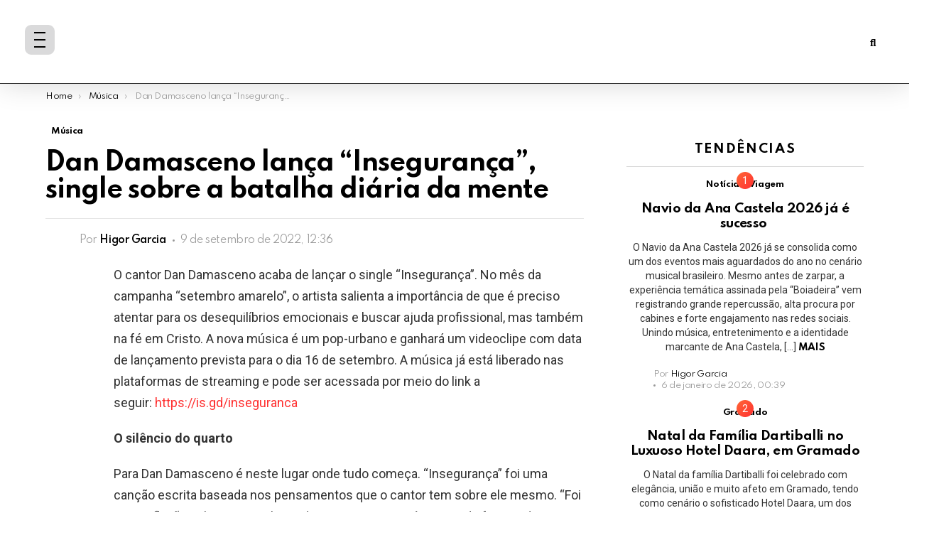

--- FILE ---
content_type: text/html; charset=UTF-8
request_url: https://higorgarcia.com.br/2022/09/09/dan-damasceno-lanca-inseguranca-single-sobre-a-batalha-diaria-da-mente/
body_size: 49216
content:
<!DOCTYPE html>
<html lang="pt-BR">
<head>
	<meta charset="UTF-8">
	<meta name="viewport" content="width=device-width, initial-scale=1.0, viewport-fit=cover" />		<meta name='robots' content='index, follow, max-image-preview:large, max-snippet:-1, max-video-preview:-1' />

<meta name="viewport" content="initial-scale=1.0, minimum-scale=1.0, height=device-height, width=device-width" />

	<!-- This site is optimized with the Yoast SEO plugin v20.6 - https://yoast.com/wordpress/plugins/seo/ -->
	<title>Dan Damasceno lança “Insegurança”, single sobre a batalha diária da mente - Coluna Higor Garcia</title>
	<link rel="canonical" href="https://higorgarcia.com.br/2022/09/09/dan-damasceno-lanca-inseguranca-single-sobre-a-batalha-diaria-da-mente/" />
	<meta property="og:locale" content="pt_BR" />
	<meta property="og:type" content="article" />
	<meta property="og:title" content="Dan Damasceno lança “Insegurança”, single sobre a batalha diária da mente - Coluna Higor Garcia" />
	<meta property="og:description" content="O cantor Dan Damasceno acaba de lançar o single “Insegurança”. No mês da campanha “setembro amarelo”, o artista salienta a importância de que é preciso atentar para os desequilíbrios emocionais e buscar ajuda profissional, mas também na fé em Cristo. A nova música é um pop-urbano e ganhará um videoclipe com data de lançamento prevista [&hellip;] Mais" />
	<meta property="og:url" content="https://higorgarcia.com.br/2022/09/09/dan-damasceno-lanca-inseguranca-single-sobre-a-batalha-diaria-da-mente/" />
	<meta property="og:site_name" content="Coluna Higor Garcia" />
	<meta property="article:published_time" content="2022-09-09T15:36:50+00:00" />
	<meta property="og:image" content="https://higorgarcia.com.br/wp-content/uploads/2022/09/WhatsApp-Image-2022-09-09-at-11.59.41-Copy.jpg" />
	<meta property="og:image:width" content="740" />
	<meta property="og:image:height" content="460" />
	<meta property="og:image:type" content="image/jpeg" />
	<meta name="author" content="Higor Garcia" />
	<meta name="twitter:card" content="summary_large_image" />
	<meta name="twitter:label1" content="Escrito por" />
	<meta name="twitter:data1" content="Higor Garcia" />
	<meta name="twitter:label2" content="Est. tempo de leitura" />
	<meta name="twitter:data2" content="4 minutos" />
	<script type="application/ld+json" class="yoast-schema-graph">{"@context":"https://schema.org","@graph":[{"@type":"Article","@id":"https://higorgarcia.com.br/2022/09/09/dan-damasceno-lanca-inseguranca-single-sobre-a-batalha-diaria-da-mente/#article","isPartOf":{"@id":"https://higorgarcia.com.br/2022/09/09/dan-damasceno-lanca-inseguranca-single-sobre-a-batalha-diaria-da-mente/"},"author":{"name":"Higor Garcia","@id":"https://higorgarcia.com.br/#/schema/person/de2e6f7731a2f9d5d7fd6c0972e88397"},"headline":"Dan Damasceno lança “Insegurança”, single sobre a batalha diária da mente","datePublished":"2022-09-09T15:36:50+00:00","dateModified":"2022-09-09T15:36:50+00:00","mainEntityOfPage":{"@id":"https://higorgarcia.com.br/2022/09/09/dan-damasceno-lanca-inseguranca-single-sobre-a-batalha-diaria-da-mente/"},"wordCount":839,"publisher":{"@id":"https://higorgarcia.com.br/#organization"},"image":{"@id":"https://higorgarcia.com.br/2022/09/09/dan-damasceno-lanca-inseguranca-single-sobre-a-batalha-diaria-da-mente/#primaryimage"},"thumbnailUrl":"https://higorgarcia.com.br/wp-content/uploads/2022/09/WhatsApp-Image-2022-09-09-at-11.59.41-Copy.jpg","articleSection":["Música"],"inLanguage":"pt-BR"},{"@type":"WebPage","@id":"https://higorgarcia.com.br/2022/09/09/dan-damasceno-lanca-inseguranca-single-sobre-a-batalha-diaria-da-mente/","url":"https://higorgarcia.com.br/2022/09/09/dan-damasceno-lanca-inseguranca-single-sobre-a-batalha-diaria-da-mente/","name":"Dan Damasceno lança “Insegurança”, single sobre a batalha diária da mente - Coluna Higor Garcia","isPartOf":{"@id":"https://higorgarcia.com.br/#website"},"primaryImageOfPage":{"@id":"https://higorgarcia.com.br/2022/09/09/dan-damasceno-lanca-inseguranca-single-sobre-a-batalha-diaria-da-mente/#primaryimage"},"image":{"@id":"https://higorgarcia.com.br/2022/09/09/dan-damasceno-lanca-inseguranca-single-sobre-a-batalha-diaria-da-mente/#primaryimage"},"thumbnailUrl":"https://higorgarcia.com.br/wp-content/uploads/2022/09/WhatsApp-Image-2022-09-09-at-11.59.41-Copy.jpg","datePublished":"2022-09-09T15:36:50+00:00","dateModified":"2022-09-09T15:36:50+00:00","breadcrumb":{"@id":"https://higorgarcia.com.br/2022/09/09/dan-damasceno-lanca-inseguranca-single-sobre-a-batalha-diaria-da-mente/#breadcrumb"},"inLanguage":"pt-BR","potentialAction":[{"@type":"ReadAction","target":["https://higorgarcia.com.br/2022/09/09/dan-damasceno-lanca-inseguranca-single-sobre-a-batalha-diaria-da-mente/"]}]},{"@type":"ImageObject","inLanguage":"pt-BR","@id":"https://higorgarcia.com.br/2022/09/09/dan-damasceno-lanca-inseguranca-single-sobre-a-batalha-diaria-da-mente/#primaryimage","url":"https://higorgarcia.com.br/wp-content/uploads/2022/09/WhatsApp-Image-2022-09-09-at-11.59.41-Copy.jpg","contentUrl":"https://higorgarcia.com.br/wp-content/uploads/2022/09/WhatsApp-Image-2022-09-09-at-11.59.41-Copy.jpg","width":740,"height":460},{"@type":"BreadcrumbList","@id":"https://higorgarcia.com.br/2022/09/09/dan-damasceno-lanca-inseguranca-single-sobre-a-batalha-diaria-da-mente/#breadcrumb","itemListElement":[{"@type":"ListItem","position":1,"name":"Início","item":"https://higorgarcia.com.br/"},{"@type":"ListItem","position":2,"name":"Dan Damasceno lança “Insegurança”, single sobre a batalha diária da mente"}]},{"@type":"WebSite","@id":"https://higorgarcia.com.br/#website","url":"https://higorgarcia.com.br/","name":"Coluna Higor Garcia","description":"Tudo sobre o mundo das celebridades.","publisher":{"@id":"https://higorgarcia.com.br/#organization"},"potentialAction":[{"@type":"SearchAction","target":{"@type":"EntryPoint","urlTemplate":"https://higorgarcia.com.br/?s={search_term_string}"},"query-input":"required name=search_term_string"}],"inLanguage":"pt-BR"},{"@type":"Organization","@id":"https://higorgarcia.com.br/#organization","name":"Coluna Higor Garcia","url":"https://higorgarcia.com.br/","logo":{"@type":"ImageObject","inLanguage":"pt-BR","@id":"https://higorgarcia.com.br/#/schema/logo/image/","url":"https://higorgarcia.com.br/wp-content/uploads/2021/11/Captura-de-tela-2021-11-12-144506.png","contentUrl":"https://higorgarcia.com.br/wp-content/uploads/2021/11/Captura-de-tela-2021-11-12-144506.png","width":836,"height":89,"caption":"Coluna Higor Garcia"},"image":{"@id":"https://higorgarcia.com.br/#/schema/logo/image/"}},{"@type":"Person","@id":"https://higorgarcia.com.br/#/schema/person/de2e6f7731a2f9d5d7fd6c0972e88397","name":"Higor Garcia","image":{"@type":"ImageObject","inLanguage":"pt-BR","@id":"https://higorgarcia.com.br/#/schema/person/image/","url":"https://higorgarcia.com.br/wp-content/uploads/avatars/2/1683227586-bpfull.jpg","contentUrl":"https://higorgarcia.com.br/wp-content/uploads/avatars/2/1683227586-bpfull.jpg","caption":"Higor Garcia"},"sameAs":["http://wwww.higorgarcia.com.br","https://instagram.com/colunahigorgarcia?utm_medium=copy_link"],"url":"https://higorgarcia.com.br/membros/higor-garcia/"}]}</script>
	<!-- / Yoast SEO plugin. -->


<link rel='dns-prefetch' href='//static.addtoany.com' />
<link rel='dns-prefetch' href='//fonts.googleapis.com' />
<link rel='preconnect' href='https://fonts.gstatic.com' />
<link rel="alternate" type="application/rss+xml" title="Feed para Coluna Higor Garcia &raquo;" href="https://higorgarcia.com.br/feed/" />
<link rel="alternate" type="application/rss+xml" title="Feed de comentários para Coluna Higor Garcia &raquo;" href="https://higorgarcia.com.br/comments/feed/" />
<link rel="alternate" type="application/rss+xml" title="Feed de comentários para Coluna Higor Garcia &raquo; Dan Damasceno lança “Insegurança”, single sobre a batalha diária da mente" href="https://higorgarcia.com.br/2022/09/09/dan-damasceno-lanca-inseguranca-single-sobre-a-batalha-diaria-da-mente/feed/" />
<script type="text/javascript">
window._wpemojiSettings = {"baseUrl":"https:\/\/s.w.org\/images\/core\/emoji\/14.0.0\/72x72\/","ext":".png","svgUrl":"https:\/\/s.w.org\/images\/core\/emoji\/14.0.0\/svg\/","svgExt":".svg","source":{"concatemoji":"https:\/\/higorgarcia.com.br\/wp-includes\/js\/wp-emoji-release.min.js?ver=6.3.7"}};
/*! This file is auto-generated */
!function(i,n){var o,s,e;function c(e){try{var t={supportTests:e,timestamp:(new Date).valueOf()};sessionStorage.setItem(o,JSON.stringify(t))}catch(e){}}function p(e,t,n){e.clearRect(0,0,e.canvas.width,e.canvas.height),e.fillText(t,0,0);var t=new Uint32Array(e.getImageData(0,0,e.canvas.width,e.canvas.height).data),r=(e.clearRect(0,0,e.canvas.width,e.canvas.height),e.fillText(n,0,0),new Uint32Array(e.getImageData(0,0,e.canvas.width,e.canvas.height).data));return t.every(function(e,t){return e===r[t]})}function u(e,t,n){switch(t){case"flag":return n(e,"\ud83c\udff3\ufe0f\u200d\u26a7\ufe0f","\ud83c\udff3\ufe0f\u200b\u26a7\ufe0f")?!1:!n(e,"\ud83c\uddfa\ud83c\uddf3","\ud83c\uddfa\u200b\ud83c\uddf3")&&!n(e,"\ud83c\udff4\udb40\udc67\udb40\udc62\udb40\udc65\udb40\udc6e\udb40\udc67\udb40\udc7f","\ud83c\udff4\u200b\udb40\udc67\u200b\udb40\udc62\u200b\udb40\udc65\u200b\udb40\udc6e\u200b\udb40\udc67\u200b\udb40\udc7f");case"emoji":return!n(e,"\ud83e\udef1\ud83c\udffb\u200d\ud83e\udef2\ud83c\udfff","\ud83e\udef1\ud83c\udffb\u200b\ud83e\udef2\ud83c\udfff")}return!1}function f(e,t,n){var r="undefined"!=typeof WorkerGlobalScope&&self instanceof WorkerGlobalScope?new OffscreenCanvas(300,150):i.createElement("canvas"),a=r.getContext("2d",{willReadFrequently:!0}),o=(a.textBaseline="top",a.font="600 32px Arial",{});return e.forEach(function(e){o[e]=t(a,e,n)}),o}function t(e){var t=i.createElement("script");t.src=e,t.defer=!0,i.head.appendChild(t)}"undefined"!=typeof Promise&&(o="wpEmojiSettingsSupports",s=["flag","emoji"],n.supports={everything:!0,everythingExceptFlag:!0},e=new Promise(function(e){i.addEventListener("DOMContentLoaded",e,{once:!0})}),new Promise(function(t){var n=function(){try{var e=JSON.parse(sessionStorage.getItem(o));if("object"==typeof e&&"number"==typeof e.timestamp&&(new Date).valueOf()<e.timestamp+604800&&"object"==typeof e.supportTests)return e.supportTests}catch(e){}return null}();if(!n){if("undefined"!=typeof Worker&&"undefined"!=typeof OffscreenCanvas&&"undefined"!=typeof URL&&URL.createObjectURL&&"undefined"!=typeof Blob)try{var e="postMessage("+f.toString()+"("+[JSON.stringify(s),u.toString(),p.toString()].join(",")+"));",r=new Blob([e],{type:"text/javascript"}),a=new Worker(URL.createObjectURL(r),{name:"wpTestEmojiSupports"});return void(a.onmessage=function(e){c(n=e.data),a.terminate(),t(n)})}catch(e){}c(n=f(s,u,p))}t(n)}).then(function(e){for(var t in e)n.supports[t]=e[t],n.supports.everything=n.supports.everything&&n.supports[t],"flag"!==t&&(n.supports.everythingExceptFlag=n.supports.everythingExceptFlag&&n.supports[t]);n.supports.everythingExceptFlag=n.supports.everythingExceptFlag&&!n.supports.flag,n.DOMReady=!1,n.readyCallback=function(){n.DOMReady=!0}}).then(function(){return e}).then(function(){var e;n.supports.everything||(n.readyCallback(),(e=n.source||{}).concatemoji?t(e.concatemoji):e.wpemoji&&e.twemoji&&(t(e.twemoji),t(e.wpemoji)))}))}((window,document),window._wpemojiSettings);
</script>
<style type="text/css">
img.wp-smiley,
img.emoji {
	display: inline !important;
	border: none !important;
	box-shadow: none !important;
	height: 1em !important;
	width: 1em !important;
	margin: 0 0.07em !important;
	vertical-align: -0.1em !important;
	background: none !important;
	padding: 0 !important;
}
</style>
	<link rel='stylesheet' id='mailchimpSF_main_css-css' href='https://higorgarcia.com.br/?mcsf_action=main_css&#038;ver=6.3.7' type='text/css' media='all' />
<!--[if IE]>
<link rel='stylesheet' id='mailchimpSF_ie_css-css' href='https://higorgarcia.com.br/wp-content/plugins/mailchimp/css/ie.css?ver=6.3.7' type='text/css' media='all' />
<![endif]-->
<link rel='stylesheet' id='twb-open-sans-css' href='https://fonts.googleapis.com/css?family=Open+Sans%3A300%2C400%2C500%2C600%2C700%2C800&#038;display=swap&#038;ver=6.3.7' type='text/css' media='all' />
<link rel='stylesheet' id='twb-global-css' href='https://higorgarcia.com.br/wp-content/plugins/form-maker/booster/assets/css/global.css?ver=1.0.0' type='text/css' media='all' />
<link rel='stylesheet' id='sbi_styles-css' href='https://higorgarcia.com.br/wp-content/plugins/instagram-feed/css/sbi-styles.min.css?ver=6.4.3' type='text/css' media='all' />
<style id='bp-login-form-style-inline-css' type='text/css'>
.widget_bp_core_login_widget .bp-login-widget-user-avatar{float:left}.widget_bp_core_login_widget .bp-login-widget-user-links{margin-left:70px}#bp-login-widget-form label{display:block;font-weight:600;margin:15px 0 5px;width:auto}#bp-login-widget-form input[type=password],#bp-login-widget-form input[type=text]{background-color:#fafafa;border:1px solid #d6d6d6;border-radius:0;font:inherit;font-size:100%;padding:.5em;width:100%}#bp-login-widget-form .bp-login-widget-register-link,#bp-login-widget-form .login-submit{display:inline;width:-moz-fit-content;width:fit-content}#bp-login-widget-form .bp-login-widget-register-link{margin-left:1em}#bp-login-widget-form .bp-login-widget-register-link a{filter:invert(1)}#bp-login-widget-form .bp-login-widget-pwd-link{font-size:80%}

</style>
<style id='bp-primary-nav-style-inline-css' type='text/css'>
.buddypress_object_nav .bp-navs{background:#0000;clear:both;overflow:hidden}.buddypress_object_nav .bp-navs ul{margin:0;padding:0}.buddypress_object_nav .bp-navs ul li{list-style:none;margin:0}.buddypress_object_nav .bp-navs ul li a,.buddypress_object_nav .bp-navs ul li span{border:0;display:block;padding:5px 10px;text-decoration:none}.buddypress_object_nav .bp-navs ul li .count{background:#eaeaea;border:1px solid #ccc;border-radius:50%;color:#555;display:inline-block;font-size:12px;margin-left:2px;padding:3px 6px;text-align:center;vertical-align:middle}.buddypress_object_nav .bp-navs ul li a .count:empty{display:none}.buddypress_object_nav .bp-navs ul li.last select{max-width:185px}.buddypress_object_nav .bp-navs ul li.current a,.buddypress_object_nav .bp-navs ul li.selected a{color:#333;opacity:1}.buddypress_object_nav .bp-navs ul li.current a .count,.buddypress_object_nav .bp-navs ul li.selected a .count{background-color:#fff}.buddypress_object_nav .bp-navs ul li.dynamic a .count,.buddypress_object_nav .bp-navs ul li.dynamic.current a .count,.buddypress_object_nav .bp-navs ul li.dynamic.selected a .count{background-color:#5087e5;border:0;color:#fafafa}.buddypress_object_nav .bp-navs ul li.dynamic a:hover .count{background-color:#5087e5;border:0;color:#fff}.buddypress_object_nav .main-navs.dir-navs{margin-bottom:20px}.buddypress_object_nav .bp-navs.group-create-links ul li.current a{text-align:center}.buddypress_object_nav .bp-navs.group-create-links ul li:not(.current),.buddypress_object_nav .bp-navs.group-create-links ul li:not(.current) a{color:#767676}.buddypress_object_nav .bp-navs.group-create-links ul li:not(.current) a:focus,.buddypress_object_nav .bp-navs.group-create-links ul li:not(.current) a:hover{background:none;color:#555}.buddypress_object_nav .bp-navs.group-create-links ul li:not(.current) a[disabled]:focus,.buddypress_object_nav .bp-navs.group-create-links ul li:not(.current) a[disabled]:hover{color:#767676}

</style>
<style id='bp-member-style-inline-css' type='text/css'>
[data-type="bp/member"] input.components-placeholder__input{border:1px solid #757575;border-radius:2px;flex:1 1 auto;padding:6px 8px}.bp-block-member{position:relative}.bp-block-member .member-content{display:flex}.bp-block-member .user-nicename{display:block}.bp-block-member .user-nicename a{border:none;color:currentColor;text-decoration:none}.bp-block-member .bp-profile-button{width:100%}.bp-block-member .bp-profile-button a.button{bottom:10px;display:inline-block;margin:18px 0 0;position:absolute;right:0}.bp-block-member.has-cover .item-header-avatar,.bp-block-member.has-cover .member-content,.bp-block-member.has-cover .member-description{z-index:2}.bp-block-member.has-cover .member-content,.bp-block-member.has-cover .member-description{padding-top:75px}.bp-block-member.has-cover .bp-member-cover-image{background-color:#c5c5c5;background-position:top;background-repeat:no-repeat;background-size:cover;border:0;display:block;height:150px;left:0;margin:0;padding:0;position:absolute;top:0;width:100%;z-index:1}.bp-block-member img.avatar{height:auto;width:auto}.bp-block-member.avatar-none .item-header-avatar{display:none}.bp-block-member.avatar-none.has-cover{min-height:200px}.bp-block-member.avatar-full{min-height:150px}.bp-block-member.avatar-full .item-header-avatar{width:180px}.bp-block-member.avatar-thumb .member-content{align-items:center;min-height:50px}.bp-block-member.avatar-thumb .item-header-avatar{width:70px}.bp-block-member.avatar-full.has-cover{min-height:300px}.bp-block-member.avatar-full.has-cover .item-header-avatar{width:200px}.bp-block-member.avatar-full.has-cover img.avatar{background:#fffc;border:2px solid #fff;margin-left:20px}.bp-block-member.avatar-thumb.has-cover .item-header-avatar{padding-top:75px}.entry .entry-content .bp-block-member .user-nicename a{border:none;color:currentColor;text-decoration:none}

</style>
<style id='bp-members-style-inline-css' type='text/css'>
[data-type="bp/members"] .components-placeholder.is-appender{min-height:0}[data-type="bp/members"] .components-placeholder.is-appender .components-placeholder__label:empty{display:none}[data-type="bp/members"] .components-placeholder input.components-placeholder__input{border:1px solid #757575;border-radius:2px;flex:1 1 auto;padding:6px 8px}[data-type="bp/members"].avatar-none .member-description{width:calc(100% - 44px)}[data-type="bp/members"].avatar-full .member-description{width:calc(100% - 224px)}[data-type="bp/members"].avatar-thumb .member-description{width:calc(100% - 114px)}[data-type="bp/members"] .member-content{position:relative}[data-type="bp/members"] .member-content .is-right{position:absolute;right:2px;top:2px}[data-type="bp/members"] .columns-2 .member-content .member-description,[data-type="bp/members"] .columns-3 .member-content .member-description,[data-type="bp/members"] .columns-4 .member-content .member-description{padding-left:44px;width:calc(100% - 44px)}[data-type="bp/members"] .columns-3 .is-right{right:-10px}[data-type="bp/members"] .columns-4 .is-right{right:-50px}.bp-block-members.is-grid{display:flex;flex-wrap:wrap;padding:0}.bp-block-members.is-grid .member-content{margin:0 1.25em 1.25em 0;width:100%}@media(min-width:600px){.bp-block-members.columns-2 .member-content{width:calc(50% - .625em)}.bp-block-members.columns-2 .member-content:nth-child(2n){margin-right:0}.bp-block-members.columns-3 .member-content{width:calc(33.33333% - .83333em)}.bp-block-members.columns-3 .member-content:nth-child(3n){margin-right:0}.bp-block-members.columns-4 .member-content{width:calc(25% - .9375em)}.bp-block-members.columns-4 .member-content:nth-child(4n){margin-right:0}}.bp-block-members .member-content{display:flex;flex-direction:column;padding-bottom:1em;text-align:center}.bp-block-members .member-content .item-header-avatar,.bp-block-members .member-content .member-description{width:100%}.bp-block-members .member-content .item-header-avatar{margin:0 auto}.bp-block-members .member-content .item-header-avatar img.avatar{display:inline-block}@media(min-width:600px){.bp-block-members .member-content{flex-direction:row;text-align:left}.bp-block-members .member-content .item-header-avatar,.bp-block-members .member-content .member-description{width:auto}.bp-block-members .member-content .item-header-avatar{margin:0}}.bp-block-members .member-content .user-nicename{display:block}.bp-block-members .member-content .user-nicename a{border:none;color:currentColor;text-decoration:none}.bp-block-members .member-content time{color:#767676;display:block;font-size:80%}.bp-block-members.avatar-none .item-header-avatar{display:none}.bp-block-members.avatar-full{min-height:190px}.bp-block-members.avatar-full .item-header-avatar{width:180px}.bp-block-members.avatar-thumb .member-content{min-height:80px}.bp-block-members.avatar-thumb .item-header-avatar{width:70px}.bp-block-members.columns-2 .member-content,.bp-block-members.columns-3 .member-content,.bp-block-members.columns-4 .member-content{display:block;text-align:center}.bp-block-members.columns-2 .member-content .item-header-avatar,.bp-block-members.columns-3 .member-content .item-header-avatar,.bp-block-members.columns-4 .member-content .item-header-avatar{margin:0 auto}.bp-block-members img.avatar{height:auto;max-width:-moz-fit-content;max-width:fit-content;width:auto}.bp-block-members .member-content.has-activity{align-items:center}.bp-block-members .member-content.has-activity .item-header-avatar{padding-right:1em}.bp-block-members .member-content.has-activity .wp-block-quote{margin-bottom:0;text-align:left}.bp-block-members .member-content.has-activity .wp-block-quote cite a,.entry .entry-content .bp-block-members .user-nicename a{border:none;color:currentColor;text-decoration:none}

</style>
<style id='bp-dynamic-members-style-inline-css' type='text/css'>
.bp-dynamic-block-container .item-options{font-size:.5em;margin:0 0 1em;padding:1em 0}.bp-dynamic-block-container .item-options a.selected{font-weight:600}.bp-dynamic-block-container ul.item-list{list-style:none;margin:1em 0;padding-left:0}.bp-dynamic-block-container ul.item-list li{margin-bottom:1em}.bp-dynamic-block-container ul.item-list li:after,.bp-dynamic-block-container ul.item-list li:before{content:" ";display:table}.bp-dynamic-block-container ul.item-list li:after{clear:both}.bp-dynamic-block-container ul.item-list li .item-avatar{float:left;width:60px}.bp-dynamic-block-container ul.item-list li .item{margin-left:70px}

</style>
<style id='bp-online-members-style-inline-css' type='text/css'>
.widget_bp_core_whos_online_widget .avatar-block,[data-type="bp/online-members"] .avatar-block{display:flex;flex-flow:row wrap}.widget_bp_core_whos_online_widget .avatar-block img,[data-type="bp/online-members"] .avatar-block img{margin:.5em}

</style>
<style id='bp-active-members-style-inline-css' type='text/css'>
.widget_bp_core_recently_active_widget .avatar-block,[data-type="bp/active-members"] .avatar-block{display:flex;flex-flow:row wrap}.widget_bp_core_recently_active_widget .avatar-block img,[data-type="bp/active-members"] .avatar-block img{margin:.5em}

</style>
<style id='bp-latest-activities-style-inline-css' type='text/css'>
.bp-latest-activities .components-flex.components-select-control select[multiple]{height:auto;padding:0 8px}.bp-latest-activities .components-flex.components-select-control select[multiple]+.components-input-control__suffix svg{display:none}.bp-latest-activities-block a,.entry .entry-content .bp-latest-activities-block a{border:none;text-decoration:none}.bp-latest-activities-block .activity-list.item-list blockquote{border:none;padding:0}.bp-latest-activities-block .activity-list.item-list blockquote .activity-item:not(.mini){box-shadow:1px 0 4px #00000026;padding:0 1em;position:relative}.bp-latest-activities-block .activity-list.item-list blockquote .activity-item:not(.mini):after,.bp-latest-activities-block .activity-list.item-list blockquote .activity-item:not(.mini):before{border-color:#0000;border-style:solid;content:"";display:block;height:0;left:15px;position:absolute;width:0}.bp-latest-activities-block .activity-list.item-list blockquote .activity-item:not(.mini):before{border-top-color:#00000026;border-width:9px;bottom:-18px;left:14px}.bp-latest-activities-block .activity-list.item-list blockquote .activity-item:not(.mini):after{border-top-color:#fff;border-width:8px;bottom:-16px}.bp-latest-activities-block .activity-list.item-list blockquote .activity-item.mini .avatar{display:inline-block;height:20px;margin-right:2px;vertical-align:middle;width:20px}.bp-latest-activities-block .activity-list.item-list footer{align-items:center;display:flex}.bp-latest-activities-block .activity-list.item-list footer img.avatar{border:none;display:inline-block;margin-right:.5em}.bp-latest-activities-block .activity-list.item-list footer .activity-time-since{font-size:90%}.bp-latest-activities-block .widget-error{border-left:4px solid #0b80a4;box-shadow:1px 0 4px #00000026}.bp-latest-activities-block .widget-error p{padding:0 1em}

</style>
<style id='classic-theme-styles-inline-css' type='text/css'>
/*! This file is auto-generated */
.wp-block-button__link{color:#fff;background-color:#32373c;border-radius:9999px;box-shadow:none;text-decoration:none;padding:calc(.667em + 2px) calc(1.333em + 2px);font-size:1.125em}.wp-block-file__button{background:#32373c;color:#fff;text-decoration:none}
</style>
<style id='global-styles-inline-css' type='text/css'>
body{--wp--preset--color--black: #000000;--wp--preset--color--cyan-bluish-gray: #abb8c3;--wp--preset--color--white: #ffffff;--wp--preset--color--pale-pink: #f78da7;--wp--preset--color--vivid-red: #cf2e2e;--wp--preset--color--luminous-vivid-orange: #ff6900;--wp--preset--color--luminous-vivid-amber: #fcb900;--wp--preset--color--light-green-cyan: #7bdcb5;--wp--preset--color--vivid-green-cyan: #00d084;--wp--preset--color--pale-cyan-blue: #8ed1fc;--wp--preset--color--vivid-cyan-blue: #0693e3;--wp--preset--color--vivid-purple: #9b51e0;--wp--preset--gradient--vivid-cyan-blue-to-vivid-purple: linear-gradient(135deg,rgba(6,147,227,1) 0%,rgb(155,81,224) 100%);--wp--preset--gradient--light-green-cyan-to-vivid-green-cyan: linear-gradient(135deg,rgb(122,220,180) 0%,rgb(0,208,130) 100%);--wp--preset--gradient--luminous-vivid-amber-to-luminous-vivid-orange: linear-gradient(135deg,rgba(252,185,0,1) 0%,rgba(255,105,0,1) 100%);--wp--preset--gradient--luminous-vivid-orange-to-vivid-red: linear-gradient(135deg,rgba(255,105,0,1) 0%,rgb(207,46,46) 100%);--wp--preset--gradient--very-light-gray-to-cyan-bluish-gray: linear-gradient(135deg,rgb(238,238,238) 0%,rgb(169,184,195) 100%);--wp--preset--gradient--cool-to-warm-spectrum: linear-gradient(135deg,rgb(74,234,220) 0%,rgb(151,120,209) 20%,rgb(207,42,186) 40%,rgb(238,44,130) 60%,rgb(251,105,98) 80%,rgb(254,248,76) 100%);--wp--preset--gradient--blush-light-purple: linear-gradient(135deg,rgb(255,206,236) 0%,rgb(152,150,240) 100%);--wp--preset--gradient--blush-bordeaux: linear-gradient(135deg,rgb(254,205,165) 0%,rgb(254,45,45) 50%,rgb(107,0,62) 100%);--wp--preset--gradient--luminous-dusk: linear-gradient(135deg,rgb(255,203,112) 0%,rgb(199,81,192) 50%,rgb(65,88,208) 100%);--wp--preset--gradient--pale-ocean: linear-gradient(135deg,rgb(255,245,203) 0%,rgb(182,227,212) 50%,rgb(51,167,181) 100%);--wp--preset--gradient--electric-grass: linear-gradient(135deg,rgb(202,248,128) 0%,rgb(113,206,126) 100%);--wp--preset--gradient--midnight: linear-gradient(135deg,rgb(2,3,129) 0%,rgb(40,116,252) 100%);--wp--preset--font-size--small: 13px;--wp--preset--font-size--medium: 20px;--wp--preset--font-size--large: 36px;--wp--preset--font-size--x-large: 42px;--wp--preset--spacing--20: 0.44rem;--wp--preset--spacing--30: 0.67rem;--wp--preset--spacing--40: 1rem;--wp--preset--spacing--50: 1.5rem;--wp--preset--spacing--60: 2.25rem;--wp--preset--spacing--70: 3.38rem;--wp--preset--spacing--80: 5.06rem;--wp--preset--shadow--natural: 6px 6px 9px rgba(0, 0, 0, 0.2);--wp--preset--shadow--deep: 12px 12px 50px rgba(0, 0, 0, 0.4);--wp--preset--shadow--sharp: 6px 6px 0px rgba(0, 0, 0, 0.2);--wp--preset--shadow--outlined: 6px 6px 0px -3px rgba(255, 255, 255, 1), 6px 6px rgba(0, 0, 0, 1);--wp--preset--shadow--crisp: 6px 6px 0px rgba(0, 0, 0, 1);}:where(.is-layout-flex){gap: 0.5em;}:where(.is-layout-grid){gap: 0.5em;}body .is-layout-flow > .alignleft{float: left;margin-inline-start: 0;margin-inline-end: 2em;}body .is-layout-flow > .alignright{float: right;margin-inline-start: 2em;margin-inline-end: 0;}body .is-layout-flow > .aligncenter{margin-left: auto !important;margin-right: auto !important;}body .is-layout-constrained > .alignleft{float: left;margin-inline-start: 0;margin-inline-end: 2em;}body .is-layout-constrained > .alignright{float: right;margin-inline-start: 2em;margin-inline-end: 0;}body .is-layout-constrained > .aligncenter{margin-left: auto !important;margin-right: auto !important;}body .is-layout-constrained > :where(:not(.alignleft):not(.alignright):not(.alignfull)){max-width: var(--wp--style--global--content-size);margin-left: auto !important;margin-right: auto !important;}body .is-layout-constrained > .alignwide{max-width: var(--wp--style--global--wide-size);}body .is-layout-flex{display: flex;}body .is-layout-flex{flex-wrap: wrap;align-items: center;}body .is-layout-flex > *{margin: 0;}body .is-layout-grid{display: grid;}body .is-layout-grid > *{margin: 0;}:where(.wp-block-columns.is-layout-flex){gap: 2em;}:where(.wp-block-columns.is-layout-grid){gap: 2em;}:where(.wp-block-post-template.is-layout-flex){gap: 1.25em;}:where(.wp-block-post-template.is-layout-grid){gap: 1.25em;}.has-black-color{color: var(--wp--preset--color--black) !important;}.has-cyan-bluish-gray-color{color: var(--wp--preset--color--cyan-bluish-gray) !important;}.has-white-color{color: var(--wp--preset--color--white) !important;}.has-pale-pink-color{color: var(--wp--preset--color--pale-pink) !important;}.has-vivid-red-color{color: var(--wp--preset--color--vivid-red) !important;}.has-luminous-vivid-orange-color{color: var(--wp--preset--color--luminous-vivid-orange) !important;}.has-luminous-vivid-amber-color{color: var(--wp--preset--color--luminous-vivid-amber) !important;}.has-light-green-cyan-color{color: var(--wp--preset--color--light-green-cyan) !important;}.has-vivid-green-cyan-color{color: var(--wp--preset--color--vivid-green-cyan) !important;}.has-pale-cyan-blue-color{color: var(--wp--preset--color--pale-cyan-blue) !important;}.has-vivid-cyan-blue-color{color: var(--wp--preset--color--vivid-cyan-blue) !important;}.has-vivid-purple-color{color: var(--wp--preset--color--vivid-purple) !important;}.has-black-background-color{background-color: var(--wp--preset--color--black) !important;}.has-cyan-bluish-gray-background-color{background-color: var(--wp--preset--color--cyan-bluish-gray) !important;}.has-white-background-color{background-color: var(--wp--preset--color--white) !important;}.has-pale-pink-background-color{background-color: var(--wp--preset--color--pale-pink) !important;}.has-vivid-red-background-color{background-color: var(--wp--preset--color--vivid-red) !important;}.has-luminous-vivid-orange-background-color{background-color: var(--wp--preset--color--luminous-vivid-orange) !important;}.has-luminous-vivid-amber-background-color{background-color: var(--wp--preset--color--luminous-vivid-amber) !important;}.has-light-green-cyan-background-color{background-color: var(--wp--preset--color--light-green-cyan) !important;}.has-vivid-green-cyan-background-color{background-color: var(--wp--preset--color--vivid-green-cyan) !important;}.has-pale-cyan-blue-background-color{background-color: var(--wp--preset--color--pale-cyan-blue) !important;}.has-vivid-cyan-blue-background-color{background-color: var(--wp--preset--color--vivid-cyan-blue) !important;}.has-vivid-purple-background-color{background-color: var(--wp--preset--color--vivid-purple) !important;}.has-black-border-color{border-color: var(--wp--preset--color--black) !important;}.has-cyan-bluish-gray-border-color{border-color: var(--wp--preset--color--cyan-bluish-gray) !important;}.has-white-border-color{border-color: var(--wp--preset--color--white) !important;}.has-pale-pink-border-color{border-color: var(--wp--preset--color--pale-pink) !important;}.has-vivid-red-border-color{border-color: var(--wp--preset--color--vivid-red) !important;}.has-luminous-vivid-orange-border-color{border-color: var(--wp--preset--color--luminous-vivid-orange) !important;}.has-luminous-vivid-amber-border-color{border-color: var(--wp--preset--color--luminous-vivid-amber) !important;}.has-light-green-cyan-border-color{border-color: var(--wp--preset--color--light-green-cyan) !important;}.has-vivid-green-cyan-border-color{border-color: var(--wp--preset--color--vivid-green-cyan) !important;}.has-pale-cyan-blue-border-color{border-color: var(--wp--preset--color--pale-cyan-blue) !important;}.has-vivid-cyan-blue-border-color{border-color: var(--wp--preset--color--vivid-cyan-blue) !important;}.has-vivid-purple-border-color{border-color: var(--wp--preset--color--vivid-purple) !important;}.has-vivid-cyan-blue-to-vivid-purple-gradient-background{background: var(--wp--preset--gradient--vivid-cyan-blue-to-vivid-purple) !important;}.has-light-green-cyan-to-vivid-green-cyan-gradient-background{background: var(--wp--preset--gradient--light-green-cyan-to-vivid-green-cyan) !important;}.has-luminous-vivid-amber-to-luminous-vivid-orange-gradient-background{background: var(--wp--preset--gradient--luminous-vivid-amber-to-luminous-vivid-orange) !important;}.has-luminous-vivid-orange-to-vivid-red-gradient-background{background: var(--wp--preset--gradient--luminous-vivid-orange-to-vivid-red) !important;}.has-very-light-gray-to-cyan-bluish-gray-gradient-background{background: var(--wp--preset--gradient--very-light-gray-to-cyan-bluish-gray) !important;}.has-cool-to-warm-spectrum-gradient-background{background: var(--wp--preset--gradient--cool-to-warm-spectrum) !important;}.has-blush-light-purple-gradient-background{background: var(--wp--preset--gradient--blush-light-purple) !important;}.has-blush-bordeaux-gradient-background{background: var(--wp--preset--gradient--blush-bordeaux) !important;}.has-luminous-dusk-gradient-background{background: var(--wp--preset--gradient--luminous-dusk) !important;}.has-pale-ocean-gradient-background{background: var(--wp--preset--gradient--pale-ocean) !important;}.has-electric-grass-gradient-background{background: var(--wp--preset--gradient--electric-grass) !important;}.has-midnight-gradient-background{background: var(--wp--preset--gradient--midnight) !important;}.has-small-font-size{font-size: var(--wp--preset--font-size--small) !important;}.has-medium-font-size{font-size: var(--wp--preset--font-size--medium) !important;}.has-large-font-size{font-size: var(--wp--preset--font-size--large) !important;}.has-x-large-font-size{font-size: var(--wp--preset--font-size--x-large) !important;}
.wp-block-navigation a:where(:not(.wp-element-button)){color: inherit;}
:where(.wp-block-post-template.is-layout-flex){gap: 1.25em;}:where(.wp-block-post-template.is-layout-grid){gap: 1.25em;}
:where(.wp-block-columns.is-layout-flex){gap: 2em;}:where(.wp-block-columns.is-layout-grid){gap: 2em;}
.wp-block-pullquote{font-size: 1.5em;line-height: 1.6;}
</style>
<link rel='stylesheet' id='adace-style-css' href='https://higorgarcia.com.br/wp-content/plugins/ad-ace/assets/css/style.min.css?ver=1.3.28' type='text/css' media='all' />
<link rel='stylesheet' id='shoppable-images-css-css' href='https://higorgarcia.com.br/wp-content/plugins/ad-ace/assets/css/shoppable-images-front.min.css?ver=1.3.28' type='text/css' media='all' />
<link rel='stylesheet' id='cace-all-css' href='https://higorgarcia.com.br/wp-content/plugins/comment-ace/assets/css/all.min.css?ver=1.0.8' type='text/css' media='all' />
<link rel='stylesheet' id='mace-lazy-load-youtube-css' href='https://higorgarcia.com.br/wp-content/plugins/media-ace/includes/lazy-load/assets/css/youtube.min.css?ver=1.4.13' type='text/css' media='all' />
<link rel='stylesheet' id='mace-gallery-css' href='https://higorgarcia.com.br/wp-content/plugins/media-ace/includes/gallery/css/gallery.min.css?ver=6.3.7' type='text/css' media='all' />
<link rel='stylesheet' id='wyr-main-css' href='https://higorgarcia.com.br/wp-content/plugins/whats-your-reaction/css/main.min.css?ver=1.3.20' type='text/css' media='all' />
<link rel='stylesheet' id='wordpress-popular-posts-css-css' href='https://higorgarcia.com.br/wp-content/plugins/wordpress-popular-posts/assets/css/wpp.css?ver=6.1.1' type='text/css' media='all' />
<link rel='stylesheet' id='htbbootstrap-css' href='https://higorgarcia.com.br/wp-content/plugins/ht-mega-for-elementor/assets/css/htbbootstrap.css?ver=2.5.9' type='text/css' media='all' />
<link rel='stylesheet' id='font-awesome-css' href='https://higorgarcia.com.br/wp-content/plugins/elementor/assets/lib/font-awesome/css/font-awesome.min.css?ver=4.7.0' type='text/css' media='all' />
<link rel='stylesheet' id='htmega-animation-css' href='https://higorgarcia.com.br/wp-content/plugins/ht-mega-for-elementor/assets/css/animation.css?ver=2.5.9' type='text/css' media='all' />
<link rel='stylesheet' id='htmega-keyframes-css' href='https://higorgarcia.com.br/wp-content/plugins/ht-mega-for-elementor/assets/css/htmega-keyframes.css?ver=2.5.9' type='text/css' media='all' />
<link rel='stylesheet' id='g1-main-css' href='https://higorgarcia.com.br/wp-content/themes/bimber/css/9.2.4/styles/original-2018/all-light.min.css?ver=9.2.4' type='text/css' media='all' />
<link rel='stylesheet' id='bimber-single-css' href='https://higorgarcia.com.br/wp-content/themes/bimber/css/9.2.4/styles/original-2018/single-light.min.css?ver=9.2.4' type='text/css' media='all' />
<link rel='stylesheet' id='bimber-comments-css' href='https://higorgarcia.com.br/wp-content/themes/bimber/css/9.2.4/styles/original-2018/comments-light.min.css?ver=9.2.4' type='text/css' media='all' />
<link rel='stylesheet' id='bimber-google-fonts-css' href='//fonts.googleapis.com/css?family=Roboto%3A400%2C300%2C500%2C600%2C700%2C900%7CSpartan%3A400%2C300%2C600%2C700%2C800&#038;subset=latin%2Clatin-ext&#038;display=swap&#038;ver=9.2.4' type='text/css' media='all' />
<link rel='stylesheet' id='bimber-dynamic-style-css' href='https://higorgarcia.com.br/wp-content/uploads/dynamic-style-1683839508.css' type='text/css' media='all' />
<link rel='stylesheet' id='pscrollbar-css' href='https://higorgarcia.com.br/wp-content/plugins/quadmenu/assets/frontend/pscrollbar/perfect-scrollbar.min.css?ver=3.1.5' type='text/css' media='all' />
<link rel='stylesheet' id='owlcarousel-css' href='https://higorgarcia.com.br/wp-content/plugins/quadmenu/assets/frontend/owlcarousel/owl.carousel.min.css?ver=3.1.5' type='text/css' media='all' />
<link rel='stylesheet' id='quadmenu-normalize-css' href='https://higorgarcia.com.br/wp-content/plugins/quadmenu/assets/frontend/css/quadmenu-normalize.css?ver=3.1.5' type='text/css' media='all' />
<link rel='stylesheet' id='quadmenu-widgets-css' href='https://higorgarcia.com.br/wp-content/plugins/quadmenu/assets/frontend/css/quadmenu-widgets.css?ver=3.1.5' type='text/css' media='all' />
<link rel='stylesheet' id='quadmenu-css' href='https://higorgarcia.com.br/wp-content/plugins/quadmenu/build/frontend/style.css?ver=3.1.5' type='text/css' media='all' />
<link rel='stylesheet' id='quadmenu-locations-css' href='https://higorgarcia.com.br/wp-content/plugins/quadmenu/assets/frontend/css/quadmenu-locations.css?ver=3.1.5' type='text/css' media='all' />
<link rel='stylesheet' id='dashicons-css' href='https://higorgarcia.com.br/wp-includes/css/dashicons.min.css?ver=6.3.7' type='text/css' media='all' />
<link rel='stylesheet' id='elementor-icons-css' href='https://higorgarcia.com.br/wp-content/plugins/elementor/assets/lib/eicons/css/elementor-icons.min.css?ver=5.30.0' type='text/css' media='all' />
<link rel='stylesheet' id='elementor-frontend-css' href='https://higorgarcia.com.br/wp-content/plugins/elementor/assets/css/frontend.min.css?ver=3.23.3' type='text/css' media='all' />
<link rel='stylesheet' id='swiper-css' href='https://higorgarcia.com.br/wp-content/plugins/elementor/assets/lib/swiper/v8/css/swiper.min.css?ver=8.4.5' type='text/css' media='all' />
<link rel='stylesheet' id='elementor-post-24-css' href='https://higorgarcia.com.br/wp-content/uploads/elementor/css/post-24.css?ver=1722277732' type='text/css' media='all' />
<link rel='stylesheet' id='elementor-pro-css' href='https://higorgarcia.com.br/wp-content/plugins/elementor-pro/assets/css/frontend.min.css?ver=3.12.2' type='text/css' media='all' />
<link rel='stylesheet' id='sbistyles-css' href='https://higorgarcia.com.br/wp-content/plugins/instagram-feed/css/sbi-styles.min.css?ver=6.4.3' type='text/css' media='all' />
<link rel='stylesheet' id='bimber-elementor-css' href='https://higorgarcia.com.br/wp-content/themes/bimber/css/9.2.4/styles/original-2018/elementor-light.min.css?ver=9.2.4' type='text/css' media='all' />
<link rel='stylesheet' id='elementor-global-css' href='https://higorgarcia.com.br/wp-content/uploads/elementor/css/global.css?ver=1722277734' type='text/css' media='all' />
<link rel='stylesheet' id='elementor-post-8814-css' href='https://higorgarcia.com.br/wp-content/uploads/elementor/css/post-8814.css?ver=1722277734' type='text/css' media='all' />
<link rel='stylesheet' id='elementor-post-8805-css' href='https://higorgarcia.com.br/wp-content/uploads/elementor/css/post-8805.css?ver=1722277734' type='text/css' media='all' />
<link rel='stylesheet' id='addtoany-css' href='https://higorgarcia.com.br/wp-content/plugins/add-to-any/addtoany.min.css?ver=1.16' type='text/css' media='all' />
<link rel='stylesheet' id='bimber-buddypress-css' href='https://higorgarcia.com.br/wp-content/themes/bimber/css/9.2.4/styles/original-2018/buddypress-light.min.css?ver=9.2.4' type='text/css' media='all' />
<link rel='stylesheet' id='bimber-vc-css' href='https://higorgarcia.com.br/wp-content/themes/bimber/css/9.2.4/styles/original-2018/vc-light.min.css?ver=9.2.4' type='text/css' media='all' />
<link rel='stylesheet' id='bimber-mashshare-css' href='https://higorgarcia.com.br/wp-content/themes/bimber/css/9.2.4/styles/original-2018/mashshare-light.min.css?ver=9.2.4' type='text/css' media='all' />
<link rel='stylesheet' id='wpgdprc-front-css-css' href='https://higorgarcia.com.br/wp-content/plugins/wp-gdpr-compliance/Assets/css/front.css?ver=1683078128' type='text/css' media='all' />
<style id='wpgdprc-front-css-inline-css' type='text/css'>
:root{--wp-gdpr--bar--background-color: #000000;--wp-gdpr--bar--color: #ffffff;--wp-gdpr--button--background-color: #000000;--wp-gdpr--button--background-color--darken: #000000;--wp-gdpr--button--color: #ffffff;}
</style>
<link rel='stylesheet' id='google-fonts-1-css' href='https://fonts.googleapis.com/css?family=Roboto%3A100%2C100italic%2C200%2C200italic%2C300%2C300italic%2C400%2C400italic%2C500%2C500italic%2C600%2C600italic%2C700%2C700italic%2C800%2C800italic%2C900%2C900italic%7CRoboto+Slab%3A100%2C100italic%2C200%2C200italic%2C300%2C300italic%2C400%2C400italic%2C500%2C500italic%2C600%2C600italic%2C700%2C700italic%2C800%2C800italic%2C900%2C900italic&#038;display=auto&#038;ver=6.3.7' type='text/css' media='all' />
<link rel='stylesheet' id='elementor-icons-shared-0-css' href='https://higorgarcia.com.br/wp-content/plugins/elementor/assets/lib/font-awesome/css/fontawesome.min.css?ver=5.15.3' type='text/css' media='all' />
<link rel='stylesheet' id='elementor-icons-fa-brands-css' href='https://higorgarcia.com.br/wp-content/plugins/elementor/assets/lib/font-awesome/css/brands.min.css?ver=5.15.3' type='text/css' media='all' />
<link rel="preconnect" href="https://fonts.gstatic.com/" crossorigin><script type='text/javascript' src='https://higorgarcia.com.br/wp-includes/js/jquery/jquery.min.js?ver=3.7.0' id='jquery-core-js'></script>
<script type='text/javascript' src='https://higorgarcia.com.br/wp-includes/js/jquery/jquery-migrate.min.js?ver=3.4.1' id='jquery-migrate-js'></script>
<script type='text/javascript' src='https://higorgarcia.com.br/wp-content/plugins/form-maker/booster/assets/js/circle-progress.js?ver=1.2.2' id='twb-circle-js'></script>
<script type='text/javascript' id='twb-global-js-extra'>
/* <![CDATA[ */
var twb = {"nonce":"3837b1b7d3","ajax_url":"https:\/\/higorgarcia.com.br\/wp-admin\/admin-ajax.php","plugin_url":"https:\/\/higorgarcia.com.br\/wp-content\/plugins\/form-maker\/booster","href":"https:\/\/higorgarcia.com.br\/wp-admin\/admin.php?page=twb_form-maker"};
var twb = {"nonce":"3837b1b7d3","ajax_url":"https:\/\/higorgarcia.com.br\/wp-admin\/admin-ajax.php","plugin_url":"https:\/\/higorgarcia.com.br\/wp-content\/plugins\/form-maker\/booster","href":"https:\/\/higorgarcia.com.br\/wp-admin\/admin.php?page=twb_form-maker"};
/* ]]> */
</script>
<script type='text/javascript' src='https://higorgarcia.com.br/wp-content/plugins/form-maker/booster/assets/js/global.js?ver=1.0.0' id='twb-global-js'></script>
<script type='text/javascript' src='https://higorgarcia.com.br/wp-content/plugins/ad-ace/assets/js/slot-slideup.js?ver=1.3.28' id='adace-slot-slideup-js'></script>
<script type='text/javascript' src='https://higorgarcia.com.br/wp-content/plugins/ad-ace/includes/shoppable-images/assets/js/shoppable-images-front.js?ver=1.3.28' id='shoppable-images-js-js'></script>
<script type='text/javascript' src='https://higorgarcia.com.br/wp-content/plugins/ad-ace/assets/js/coupons.js?ver=1.3.28' id='adace-coupons-js'></script>
<script id="addtoany-core-js-before" type="text/javascript">
window.a2a_config=window.a2a_config||{};a2a_config.callbacks=[];a2a_config.overlays=[];a2a_config.templates={};a2a_localize = {
	Share: "Share",
	Save: "Save",
	Subscribe: "Subscribe",
	Email: "Email",
	Bookmark: "Bookmark",
	ShowAll: "Show all",
	ShowLess: "Show less",
	FindServices: "Find service(s)",
	FindAnyServiceToAddTo: "Instantly find any service to add to",
	PoweredBy: "Powered by",
	ShareViaEmail: "Share via email",
	SubscribeViaEmail: "Subscribe via email",
	BookmarkInYourBrowser: "Bookmark in your browser",
	BookmarkInstructions: "Press Ctrl+D or \u2318+D to bookmark this page",
	AddToYourFavorites: "Add to your favorites",
	SendFromWebOrProgram: "Send from any email address or email program",
	EmailProgram: "Email program",
	More: "More&#8230;",
	ThanksForSharing: "Thanks for sharing!",
	ThanksForFollowing: "Thanks for following!"
};
</script>
<script type='text/javascript' defer src='https://static.addtoany.com/menu/page.js' id='addtoany-core-js'></script>
<script type='text/javascript' defer src='https://higorgarcia.com.br/wp-content/plugins/add-to-any/addtoany.min.js?ver=1.1' id='addtoany-jquery-js'></script>
<script id="wpp-json" type="application/json">
{"sampling_active":0,"sampling_rate":100,"ajax_url":"https:\/\/higorgarcia.com.br\/wp-json\/wordpress-popular-posts\/v1\/popular-posts","api_url":"https:\/\/higorgarcia.com.br\/wp-json\/wordpress-popular-posts","ID":4045,"token":"86df1c9098","lang":0,"debug":0}
</script>
<script type='text/javascript' src='https://higorgarcia.com.br/wp-content/plugins/wordpress-popular-posts/assets/js/wpp.min.js?ver=6.1.1' id='wpp-js-js'></script>
<script type='text/javascript' src='https://higorgarcia.com.br/wp-content/themes/bimber/js/modernizr/modernizr-custom.min.js?ver=3.3.0' id='modernizr-js'></script>
<script type='text/javascript' id='wpgdprc-front-js-js-extra'>
/* <![CDATA[ */
var wpgdprcFront = {"ajaxUrl":"https:\/\/higorgarcia.com.br\/wp-admin\/admin-ajax.php","ajaxNonce":"74b146ebb9","ajaxArg":"security","pluginPrefix":"wpgdprc","blogId":"1","isMultiSite":"","locale":"pt_BR","showSignUpModal":"","showFormModal":"","cookieName":"wpgdprc-consent","consentVersion":"","path":"\/","prefix":"wpgdprc"};
/* ]]> */
</script>
<script type='text/javascript' src='https://higorgarcia.com.br/wp-content/plugins/wp-gdpr-compliance/Assets/js/front.min.js?ver=1683078128' id='wpgdprc-front-js-js'></script>
<link rel="https://api.w.org/" href="https://higorgarcia.com.br/wp-json/" /><link rel="alternate" type="application/json" href="https://higorgarcia.com.br/wp-json/wp/v2/posts/4045" /><link rel='shortlink' href='https://higorgarcia.com.br/?p=4045' />
<link rel="alternate" type="application/json+oembed" href="https://higorgarcia.com.br/wp-json/oembed/1.0/embed?url=https%3A%2F%2Fhigorgarcia.com.br%2F2022%2F09%2F09%2Fdan-damasceno-lanca-inseguranca-single-sobre-a-batalha-diaria-da-mente%2F" />
<link rel="alternate" type="text/xml+oembed" href="https://higorgarcia.com.br/wp-json/oembed/1.0/embed?url=https%3A%2F%2Fhigorgarcia.com.br%2F2022%2F09%2F09%2Fdan-damasceno-lanca-inseguranca-single-sobre-a-batalha-diaria-da-mente%2F&#038;format=xml" />

	<script type="text/javascript">var ajaxurl = 'https://higorgarcia.com.br/wp-admin/admin-ajax.php';</script>

<link rel="preload" href="https://higorgarcia.com.br/wp-content/plugins/g1-socials/css/iconfont/fonts/g1-socials.woff" as="font" type="font/woff" crossorigin="anonymous">	<style>
		.lazyload, .lazyloading {
			opacity: 0;
		}
		.lazyloaded {
			opacity: 1;
		}
		.lazyload,
		.lazyloading,
		.lazyloaded {
			transition: opacity 0.175s ease-in-out;
		}

		iframe.lazyloading {
			opacity: 1;
			transition: opacity 0.375s ease-in-out;
			background: #f2f2f2 no-repeat center;
		}
		iframe.lazyloaded {
			opacity: 1;
		}
	</style>
	<link rel="EditURI" type="application/rsd+xml" title="RSD" href="https://higorgarcia.com.br/xmlrpc2.php?rsd" />
            <style id="wpp-loading-animation-styles">@-webkit-keyframes bgslide{from{background-position-x:0}to{background-position-x:-200%}}@keyframes bgslide{from{background-position-x:0}to{background-position-x:-200%}}.wpp-widget-placeholder,.wpp-widget-block-placeholder{margin:0 auto;width:60px;height:3px;background:#dd3737;background:linear-gradient(90deg,#dd3737 0%,#571313 10%,#dd3737 100%);background-size:200% auto;border-radius:3px;-webkit-animation:bgslide 1s infinite linear;animation:bgslide 1s infinite linear}</style>
            	<style>
	@font-face {
		font-family: "bimber";
							src:url("https://higorgarcia.com.br/wp-content/themes/bimber/css/9.2.4/bimber/fonts/bimber.eot");
			src:url("https://higorgarcia.com.br/wp-content/themes/bimber/css/9.2.4/bimber/fonts/bimber.eot?#iefix") format("embedded-opentype"),
			url("https://higorgarcia.com.br/wp-content/themes/bimber/css/9.2.4/bimber/fonts/bimber.woff") format("woff"),
			url("https://higorgarcia.com.br/wp-content/themes/bimber/css/9.2.4/bimber/fonts/bimber.ttf") format("truetype"),
			url("https://higorgarcia.com.br/wp-content/themes/bimber/css/9.2.4/bimber/fonts/bimber.svg#bimber") format("svg");
				font-weight: normal;
		font-style: normal;
		font-display: block;
	}
	</style>
	
	<meta name="viewport" content="width=device-width, initial-scale=1.0">

	<meta name="generator" content="Elementor 3.23.3; features: additional_custom_breakpoints, e_lazyload; settings: css_print_method-external, google_font-enabled, font_display-auto">
	<script>if ('#_' === window.location.hash) window.location.href='https://higorgarcia.com.br/wp-admin/options-general.php?page=g1_socials_options&tab=g1_socials_instagram';</script>
				<style>
				.e-con.e-parent:nth-of-type(n+4):not(.e-lazyloaded):not(.e-no-lazyload),
				.e-con.e-parent:nth-of-type(n+4):not(.e-lazyloaded):not(.e-no-lazyload) * {
					background-image: none !important;
				}
				@media screen and (max-height: 1024px) {
					.e-con.e-parent:nth-of-type(n+3):not(.e-lazyloaded):not(.e-no-lazyload),
					.e-con.e-parent:nth-of-type(n+3):not(.e-lazyloaded):not(.e-no-lazyload) * {
						background-image: none !important;
					}
				}
				@media screen and (max-height: 640px) {
					.e-con.e-parent:nth-of-type(n+2):not(.e-lazyloaded):not(.e-no-lazyload),
					.e-con.e-parent:nth-of-type(n+2):not(.e-lazyloaded):not(.e-no-lazyload) * {
						background-image: none !important;
					}
				}
			</style>
			<meta name="generator" content="Powered by WPBakery Page Builder - drag and drop page builder for WordPress."/>
<link rel="icon" href="https://higorgarcia.com.br/wp-content/uploads/2023/05/cropped-WhatsApp-Image-2023-05-04-at-12.33.25-32x32.jpeg" sizes="32x32" />
<link rel="icon" href="https://higorgarcia.com.br/wp-content/uploads/2023/05/cropped-WhatsApp-Image-2023-05-04-at-12.33.25-192x192.jpeg" sizes="192x192" />
<link rel="apple-touch-icon" href="https://higorgarcia.com.br/wp-content/uploads/2023/05/cropped-WhatsApp-Image-2023-05-04-at-12.33.25-180x180.jpeg" />
<meta name="msapplication-TileImage" content="https://higorgarcia.com.br/wp-content/uploads/2023/05/cropped-WhatsApp-Image-2023-05-04-at-12.33.25-270x270.jpeg" />
	<script>if("undefined"!=typeof localStorage){var nsfwItemId=document.getElementsByName("g1:nsfw-item-id");nsfwItemId=nsfwItemId.length>0?nsfwItemId[0].getAttribute("content"):"g1_nsfw_off",window.g1SwitchNSFW=function(e){e?(localStorage.setItem(nsfwItemId,1),document.documentElement.classList.add("g1-nsfw-off")):(localStorage.removeItem(nsfwItemId),document.documentElement.classList.remove("g1-nsfw-off"))};try{var nsfwmode=localStorage.getItem(nsfwItemId);window.g1SwitchNSFW(nsfwmode)}catch(e){}}</script>
	<noscript><style> .wpb_animate_when_almost_visible { opacity: 1; }</style></noscript></head>
<body class="bp-nouveau post-template-default single single-post postid-4045 single-format-standard wp-custom-logo wp-embed-responsive g1-layout-stretched g1-hoverable g1-has-mobile-logo g1-sidebar-normal wpb-js-composer js-comp-ver-6.10.0 vc_responsive elementor-default elementor-kit-24">
		<div data-elementor-type="header" data-elementor-id="8814" class="elementor elementor-8814 elementor-location-header">
					<div class="elementor-section-wrap">
								<header class="elementor-section elementor-top-section elementor-element elementor-element-62432187 elementor-section-full_width elementor-section-content-middle elementor-section-height-default elementor-section-height-default" data-id="62432187" data-element_type="section">
						<div class="elementor-container elementor-column-gap-default">
					<div class="elementor-column elementor-col-33 elementor-top-column elementor-element elementor-element-10c84e60" data-id="10c84e60" data-element_type="column">
			<div class="elementor-widget-wrap elementor-element-populated">
						<div class="elementor-element elementor-element-71849e4 elementor-widget elementor-widget-ucaddon_fullscreen_navigation_menu" data-id="71849e4" data-element_type="widget" data-widget_type="ucaddon_fullscreen_navigation_menu.default">
				<div class="elementor-widget-container">
			<!-- start Fullscreen Navigation Menu -->
			<style type="text/css">/* widget: Fullscreen Navigation Menu */

#uc_fullscreen_navigation_menu_elementor_71849e4 * {
  box-sizing: border-box;
}
#uc_fullscreen_navigation_menu_elementor_71849e4 a,
#uc_fullscreen_navigation_menu_elementor_71849e4 a:visited,
#uc_fullscreen_navigation_menu_elementor_71849e4 a:hover,
#uc_fullscreen_navigation_menu_elementor_71849e4 a:active {
  text-decoration: none;
}

#uc_fullscreen_navigation_menu_elementor_71849e4
{
  position:relative;
  z-index:10000000;
}

#uc_fullscreen_navigation_menu_elementor_71849e4 .checkbox-toggle {
  position: relative;
  z-index: 100000000;
  cursor: pointer;
  width: 42px;
  height: 42px;
  opacity: 0;
}
#uc_fullscreen_navigation_menu_elementor_71849e4 .checkbox-toggle:checked + .ue_hamburger > div {
          transform: rotate(135deg);
}
#uc_fullscreen_navigation_menu_elementor_71849e4 .checkbox-toggle:checked + .ue_hamburger > div:before,
#uc_fullscreen_navigation_menu_elementor_71849e4 .checkbox-toggle:checked + .ue_hamburger > div:after {
  top: 0;
  -webkit-transform: rotate(90deg);
          transform: rotate(90deg);
}
#uc_fullscreen_navigation_menu_elementor_71849e4 .checkbox-toggle:checked + .ue_hamburger > div:after {
  opacity: 0;
}
#uc_fullscreen_navigation_menu_elementor_71849e4 .checkbox-toggle:checked ~ .ue_menu {
  pointer-events: auto;
  visibility: visible;
}
#uc_fullscreen_navigation_menu_elementor_71849e4 .checkbox-toggle:checked ~ .ue_menu > div {
  -webkit-transform: scale(1);
          transform: scale(1);
  -webkit-transition-duration: 0.75s;
          transition-duration: 0.75s;
}
#uc_fullscreen_navigation_menu_elementor_71849e4 .checkbox-toggle:checked ~ .ue_menu > div > div {
  opacity: 1;
  transition: opacity 0.4s ease 0.4s;
}

#uc_fullscreen_navigation_menu_elementor_71849e4 .checkbox-toggle:checked:hover + .ue_hamburger > div {
          transform: rotate(225deg);
}
#uc_fullscreen_navigation_menu_elementor_71849e4 .ue_hamburger {
  position: absolute;
  top: 0;
  left: 0;
  z-index: 1;
  cursor: pointer;
  transition: 0.4s;
  backface-visibility: hidden;
  display: flex;
  align-items: center;
  justify-content: center;
  
}
#uc_fullscreen_navigation_menu_elementor_71849e4 .ue_hamburger > div {
  position: relative;
  -webkit-box-flex: 0;
          flex: none;
  width: 100%;
  height: 2px;
  transition: all 0.4s ease;
  display: flex;
          align-items: center;
          justify-content: center;
}
#uc_fullscreen_navigation_menu_elementor_71849e4 .ue_hamburger > div:before,
#uc_fullscreen_navigation_menu_elementor_71849e4 .ue_hamburger > div:after {
  content: '';
  position: absolute;
  z-index: 1;
  top: -10px;
  left: 0;
  width: 100%;
  height: 2px;
  background: inherit;

}
#uc_fullscreen_navigation_menu_elementor_71849e4 .ue_hamburger > div:after {
  top: 10px;
}
#uc_fullscreen_navigation_menu_elementor_71849e4 .ue_menu {
  position: fixed;
  top: 0;
  left: 0;
  width: 100%;
  height: 100%;
  pointer-events: none;
  visibility: hidden;
  overflow: hidden;          
  backface-visibility: hidden;
  outline: none;
  display: flex;
  align-items: center;
  justify-content: center;
}
#uc_fullscreen_navigation_menu_elementor_71849e4 .ue_menu .ue_inner_menu {
  width: 100vw;
  height: 100vh;
  color: #fff;
  transition: all 0.4s ease;
          flex: none;
          transform: scale(0);
          backface-visibility: hidden;
  overflow: hidden;
  display: flex;
          align-items: center;
          justify-content: center;
}
#uc_fullscreen_navigation_menu_elementor_71849e4 .ue_menu > div > div {
  text-align: center;
  max-width: 90vw;
  max-height: 100vh;
  opacity: 0;
  -webkit-transition: opacity 0.4s ease;
  transition: opacity 0.4s ease;
  overflow-y: auto;
          flex: none;
  display: flex;
          align-items: center;
          justify-content: center;
}
#uc_fullscreen_navigation_menu_elementor_71849e4 ul {
  list-style: none;
  margin: 0;
  display: block;
  max-height: 100vh;
  padding:0px;
}
#uc_fullscreen_navigation_menu_elementor_71849e4 .ue_menu  div  div  ul li {
  padding: 0;
  display: block;
}
#uc_fullscreen_navigation_menu_elementor_71849e4 .ue_menu  div  div  ul  li a {
  position: relative;
  display: inline;
  cursor: pointer;
  transition: color 0.4s ease;
}
#uc_fullscreen_navigation_menu_elementor_71849e4 .ue_menu  div  div  ul  li  a:hover {
}
#uc_fullscreen_navigation_menu_elementor_71849e4 .ue_menu  div  div  ul  li a:hover:after {
  width: 100%;
}
#uc_fullscreen_navigation_menu_elementor_71849e4 .ue_menu  div  div  ul  li  a:after {
  content: '';
  position: absolute;
  z-index: 1;
  bottom: -0.15em;
  left: 0;
  width: 0;
  height: 2px;
  transition: width 0.4s ease;
}

</style>

			<div class="outer-menu" id="uc_fullscreen_navigation_menu_elementor_71849e4">
  <input class="checkbox-toggle" type="checkbox" />
  <div class="ue_hamburger">
    <div></div>
  </div>
  <div class="ue_menu">
    <div class="ue_inner_menu">
      <div>
        <ul id="menu-menu" class="uc-list-menu"><li id="menu-item-8842" class="menu-item menu-item-type-post_type menu-item-object-page menu-item-8842"><a href="https://higorgarcia.com.br/quem-sou/">QUEM SOMOS</a></li>
<li id="menu-item-8856" class="menu-item menu-item-type-post_type menu-item-object-page menu-item-8856"><a href="https://higorgarcia.com.br/contato/">FALE CONOSCO</a></li>
<li id="menu-item-8844" class="menu-item menu-item-type-taxonomy menu-item-object-post_format menu-item-8844"><a href="https://higorgarcia.com.br/type/image/">&#8212;&#8212;</a></li>
<li id="menu-item-1117" class="menu-item menu-item-type-taxonomy menu-item-object-category menu-item-1117"><a href="https://higorgarcia.com.br/category/famosos/">FAMOSOS</a></li>
<li id="menu-item-1118" class="menu-item menu-item-type-taxonomy menu-item-object-category menu-item-1118"><a href="https://higorgarcia.com.br/category/coluna/">COLUNA</a></li>
<li id="menu-item-1119" class="menu-item menu-item-type-taxonomy menu-item-object-category menu-item-1119"><a href="https://higorgarcia.com.br/category/instagram/">Instagram</a></li>
<li id="menu-item-1120" class="menu-item menu-item-type-taxonomy menu-item-object-category menu-item-1120"><a href="https://higorgarcia.com.br/category/politica/">Política</a></li>
<li id="menu-item-1122" class="menu-item menu-item-type-taxonomy menu-item-object-category menu-item-1122"><a href="https://higorgarcia.com.br/category/festas/">FESTAS</a></li>
<li id="menu-item-1123" class="menu-item menu-item-type-taxonomy menu-item-object-category menu-item-1123"><a href="https://higorgarcia.com.br/category/moda/">MODA</a></li>
<li id="menu-item-1124" class="menu-item menu-item-type-taxonomy menu-item-object-category menu-item-1124"><a href="https://higorgarcia.com.br/category/bbb/">BBB</a></li>
<li id="menu-item-1125" class="menu-item menu-item-type-taxonomy menu-item-object-category current-post-ancestor current-menu-parent current-post-parent menu-item-1125"><a href="https://higorgarcia.com.br/category/musica/">Música</a></li>
<li id="menu-item-1126" class="menu-item menu-item-type-taxonomy menu-item-object-category menu-item-1126"><a href="https://higorgarcia.com.br/category/tv/">TV</a></li>
<li id="menu-item-1121" class="menu-item menu-item-type-taxonomy menu-item-object-category menu-item-1121"><a href="https://higorgarcia.com.br/category/sem-categoria/">Sem categoria</a></li>
</ul>
      </div>
    </div>
  </div>
</div>
			<!-- end Fullscreen Navigation Menu -->		</div>
				</div>
					</div>
		</div>
				<div class="elementor-column elementor-col-33 elementor-top-column elementor-element elementor-element-7524d56d" data-id="7524d56d" data-element_type="column">
			<div class="elementor-widget-wrap elementor-element-populated">
						<div class="elementor-element elementor-element-1aef7050 elementor-widget-mobile__width-initial elementor-widget elementor-widget-theme-site-logo elementor-widget-image" data-id="1aef7050" data-element_type="widget" data-widget_type="theme-site-logo.default">
				<div class="elementor-widget-container">
								<div class="elementor-image">
								<a href="https://higorgarcia.com.br">
			<img width="836" height="89" src="https://higorgarcia.com.br/wp-content/uploads/2021/11/Captura-de-tela-2021-11-12-144506.png" class="attachment-full size-full wp-image-1170" alt="" srcset="https://higorgarcia.com.br/wp-content/uploads/2021/11/Captura-de-tela-2021-11-12-144506.png 836w, https://higorgarcia.com.br/wp-content/uploads/2021/11/Captura-de-tela-2021-11-12-144506-300x32.png 300w, https://higorgarcia.com.br/wp-content/uploads/2021/11/Captura-de-tela-2021-11-12-144506-768x82.png 768w" sizes="(max-width: 836px) 100vw, 836px" />				</a>
										</div>
						</div>
				</div>
					</div>
		</div>
				<div class="elementor-column elementor-col-33 elementor-top-column elementor-element elementor-element-5898521a" data-id="5898521a" data-element_type="column">
			<div class="elementor-widget-wrap elementor-element-populated">
						<div class="elementor-element elementor-element-2a77f8d7 elementor-search-form--skin-full_screen elementor-widget elementor-widget-search-form" data-id="2a77f8d7" data-element_type="widget" data-settings="{&quot;skin&quot;:&quot;full_screen&quot;}" data-widget_type="search-form.default">
				<div class="elementor-widget-container">
					<form class="elementor-search-form" role="search" action="https://higorgarcia.com.br" method="get">
									<div class="elementor-search-form__toggle" tabindex="0" role="button">
				<i aria-hidden="true" class="fas fa-search"></i>				<span class="elementor-screen-only">Search</span>
			</div>
						<div class="elementor-search-form__container">
								<input placeholder="Pesquisar" class="elementor-search-form__input" type="search" name="s" title="Search" value="">
																<div class="dialog-lightbox-close-button dialog-close-button">
					<i aria-hidden="true" class="eicon-close"></i>					<span class="elementor-screen-only">Close this search box.</span>
				</div>
							</div>
		</form>
				</div>
				</div>
					</div>
		</div>
					</div>
		</header>
							</div>
				</div>
		
			<div class="g1-row g1-row-padding-xs g1-row-layout-page g1-row-breadcrumbs">
			<div class="g1-row-background">
			</div>

			<div class="g1-row-inner">
				<div class="g1-column">
					<nav class="g1-breadcrumbs g1-breadcrumbs-with-ellipsis g1-meta">
				<p class="g1-breadcrumbs-label">You are here: </p>
				<ol itemscope itemtype="http://schema.org/BreadcrumbList"><li class="g1-breadcrumbs-item" itemprop="itemListElement" itemscope itemtype="http://schema.org/ListItem">
						<a itemprop="item" content="https://higorgarcia.com.br/" href="https://higorgarcia.com.br/">
						<span itemprop="name">Home</span>
						<meta itemprop="position" content="1" />
						</a>
						</li><li class="g1-breadcrumbs-item" itemprop="itemListElement" itemscope itemtype="http://schema.org/ListItem">
						<a itemprop="item" content="https://higorgarcia.com.br/category/musica/" href="https://higorgarcia.com.br/category/musica/">
						<span itemprop="name">Música</span>
						<meta itemprop="position" content="2" />
						</a>
						</li><li class="g1-breadcrumbs-item" itemprop="itemListElement" itemscope itemtype="http://schema.org/ListItem">
					<span itemprop="name">Dan Damasceno lança “Insegurança”, single sobre a batalha diária da mente</span>
					<meta itemprop="position" content="3" />
					<meta itemprop="item" content="https://higorgarcia.com.br/2022/09/09/dan-damasceno-lanca-inseguranca-single-sobre-a-batalha-diaria-da-mente/" />
					</li></ol>
				</nav>				</div>
			</div>
		</div><!-- .g1-row-breadcrumbs -->
	
	<div class="g1-row g1-row-layout-page">
		<div class="g1-row-background">
		</div>
		<div class="g1-row-inner">

			<div class="g1-column g1-column-2of3" id="primary">
				<div id="content" role="main">

					
<article id="post-4045" class="entry-tpl-media-v2 post-4045 post type-post status-publish format-standard has-post-thumbnail category-musica" itemscope="" itemtype="http://schema.org/Article">
	<div class="entry-inner">
		
		<div class="entry-featured-media entry-featured-media-main"  itemprop="image"  itemscope=""  itemtype="http://schema.org/ImageObject" ><div class="g1-frame"><div class="g1-frame-inner"><img data-expand="600" width="740" height="460" src="data:image/svg+xml;charset=utf-8,%3Csvg xmlns%3D'http%3A%2F%2Fwww.w3.org%2F2000%2Fsvg' viewBox%3D'0 0 740 460'%2F%3E" data-src="https://higorgarcia.com.br/wp-content/uploads/2022/09/WhatsApp-Image-2022-09-09-at-11.59.41-Copy.jpg" class="lazyload attachment-bimber-grid-2of3 size-bimber-grid-2of3 wp-post-image" alt="" decoding="async" itemprop="contentUrl" data-srcset="https://higorgarcia.com.br/wp-content/uploads/2022/09/WhatsApp-Image-2022-09-09-at-11.59.41-Copy.jpg 740w, https://higorgarcia.com.br/wp-content/uploads/2022/09/WhatsApp-Image-2022-09-09-at-11.59.41-Copy-300x186.jpg 300w" data-sizes="(max-width: 740px) 100vw, 740px" /><span class="g1-frame-icon g1-frame-icon-"></span></div></div><meta itemprop="url" content="https://higorgarcia.com.br/wp-content/uploads/2022/09/WhatsApp-Image-2022-09-09-at-11.59.41-Copy.jpg" /><meta itemprop="width" content="740" /><meta itemprop="height" content="460" /></div>
		<header class="entry-header entry-header-02">
			<div class="entry-before-title">
				<span class="entry-categories "><span class="entry-categories-inner"><span class="entry-categories-label">in</span> <a href="https://higorgarcia.com.br/category/musica/" class="entry-category entry-category-item-6"><span itemprop="articleSection">Música</span></a></span></span>
								</div>

			<h1 class="g1-mega g1-mega-1st entry-title" itemprop="headline">Dan Damasceno lança “Insegurança”, single sobre a batalha diária da mente</h1>
			
							<p class="g1-meta g1-meta-m entry-meta entry-meta-m">
					<span class="entry-byline entry-byline-m entry-byline-with-avatar">
										<span class="entry-author" itemscope="" itemprop="author" itemtype="http://schema.org/Person">
	
		<span class="entry-meta-label">Por</span>
			<a href="https://higorgarcia.com.br/membros/higor-garcia/" title="Posts by Higor Garcia" rel="author">
			<img data-expand="600" alt='' src='data:image/svg+xml;charset=utf-8,%3Csvg xmlns%3D'http%3A%2F%2Fwww.w3.org%2F2000%2Fsvg' viewBox%3D'0 0 40 40'%2F%3E' data-src='https://higorgarcia.com.br/wp-content/uploads/avatars/2/1683227586-bpthumb.jpg' data-srcset='https://higorgarcia.com.br/wp-content/uploads/avatars/2/1683227586-bpfull.jpg 2x' class='lazyload avatar avatar-40 photo' height='40' width='40' decoding='async'/>
							<strong itemprop="name">Higor Garcia</strong>
					</a>
	</span>
	
							<time class="entry-date" datetime="2022-09-09T12:36:50-03:00" itemprop="datePublished">9 de setembro de 2022, 12:36</time>					</span>

					<span class="entry-stats entry-stats-m">

						
						
						
											</span>
				</p>
					</header>

		<div class="g1-wrapper-with-stickies">
			<div class="entry-essentials">
				<div class="entry-content g1-typography-xl" itemprop="articleBody">
					<p>O cantor Dan Damasceno acaba de lançar o single “Insegurança”. No mês da campanha “setembro amarelo”, o artista salienta a importância de que é preciso atentar para os desequilíbrios emocionais e buscar ajuda profissional, mas também na fé em Cristo. A nova música é um pop-urbano e ganhará um videoclipe com data de lançamento prevista para o dia 16 de setembro. A música já está liberado nas plataformas de streaming e pode ser acessada por meio do link a seguir: <a href="https://is.gd/inseguranca">https://is.gd/inseguranca</a></p>
<p><strong>O silêncio do quarto</strong></p>
<p>Para Dan Damasceno é neste lugar onde tudo começa. “Insegurança” foi uma canção escrita baseada nos pensamentos que o cantor tem sobre ele mesmo. “Foi uma reflexão sobre o meu chamado com a arte e a música, se de fato eu daria conta, se eu conseguiria fazer tudo de forma sincera e sem me corromper com nada”, explica o artista que abriu mão de vícios e prazeres que o afastavam da presença de Deus. “Eu preciso lutar todos os dias contra muitas coisas para ter condições de fortalecer quem está mais fraco”, coloca.</p>
<p><strong>Ansiedade versus Fé</strong></p>
<p>O single “Insegurança” tem como mote principal a luta da fé contra a ansiedade. “Em meio a tantas questões, precisamos vencer a ansiedade, pânico, depressão… Porém, como não se calar sendo oprimido por esta montanha de desequilíbrios emocionais? Ainda sim é pela fé, pois é na minha fraqueza que sou forte”, ressalta Dan Damasceno sobre seu novo som que retrata tais pontos em um diálogo como vozes em sua mente.</p>
<p>“Mesmo em meio a inseguranças, devemos avançar por fé e não pelos sentimentos”, pondera. “Ainda que doa, ainda que ache que não vou saber o que falar, ainda que com dúvidas, ainda que sem grana, ainda que não sendo o mais popular, sei que Deus transformou minha vida e agora tenho uma missão, libertar pessoas. Então vou abrir minha boca e dizer ao mundo o que Jesus fez na minha vida”, coloca.</p>
<p><strong>Os Piores Anos da Minha Vida</strong></p>
<p>Dan Damasceno chegou a buscar nas drogas e no sexo o prazer que ainda não havia encontrado. Maconha, álcool e o cigarro eram seus aliados nesta caçada desenfreada, até que em 2013 ele resolveu dar um basta. Mas, logo viriam anos de muita luta e dor.</p>
<p>“Emocionalmente, de 2013 a 2018 foram os piores anos da minha vida, pois foi logo quando abandonei meus vícios para buscar a Deus e viver algo novo. Mas, eu realmente era viciado e ficou claro para mim que todo pecado há consequência. Por isso, comecei a ter crises de pânico, ansiedade extrema e um período destruidor de depressão que antes eram cobertos pelos meus vícios”, relembra.</p>
<p>“Confiei em Deus, orava, jejuava, lia a Palavra, louvava, e quanto mais me enchia da Bíblia, mais difícil era me manter firme porque nada mudava (pelo menos aos meus olhos), até que num belo dia em 2018 tive uma experiência marcante onde Deus colocou um ponto final em tudo aquilo. Aliás, Deus não me curou, Ele segurou nas minhas mãos enquanto eu mudava radicalmente de postura e hábitos no meu dia a dia durante todos aqueles anos. Ele foi fiel em tudo e eu fiz minha parte, não me rendi ao mais fácil”, declara.</p>
<p><strong>Há Esperança para o Ansioso</strong></p>
<p>Como artista, Dan Damasceno entende que precisa se conectar com quem vive ou já viveu no mundo obscuro da ansiedade, pânico e depressão. “Parece não ter saída mas é possível sim voltar a ter controle da própria mente e ser feliz. É possível sorrir de piadas bobas, ter prazer no simples, voltar a viver com alegria. Quero mostrar que todos estão sujeitos aos tropeços, mas o que pode nos derrubar é ser reprovado na prova do nosso caráter”, finaliza.</p>
<p><strong>Conheça Dan Damasceno</strong></p>
<p>O cantor e produtor musical Dan Damasceno iniciou sua carreira na música tocando bateria aos seis anos em uma pequena igreja Metodista Livre, em Estrela do Norte, cidade do interior de São Paulo. Aos 15 iniciou sua profissionalização e entrou para uma banda de rock/hard-core já na grande São Paulo.</p>
<p>Dois anos depois, ele começou a dar seus primeiros passos como produtor musical e a trabalhar para outros artistas em estúdio gravando sertanejo, pop, rock, jazz, new samba, soul music e outras vertentes. Aos 25 anos teve um encontro real com Jesus e recebeu o chamado de libertar pessoas por meio de sua arte.</p>
<p><strong>Ouça “Insegurança” na sua plataforma digital preferida:</strong><br /><a href="https://is.gd/inseguranca">https://is.gd/inseguranca</a></p>
<p><strong>Acesse a estreia de “Insegurança” no Youtube:</strong><br /><a href="https://www.youtube.com/watch?v=ldSOD_UujWE">https://www.youtube.com/watch?v=ldSOD_UujWE</a></p>
<p><strong>Acompanhe o ministério de Dan Damasceno:</strong><br /><a href="https://linklist.bio/DanDamasceno">https://linklist.bio/DanDamasceno</a></p>
<div class="addtoany_share_save_container addtoany_content addtoany_content_bottom"><div class="a2a_kit a2a_kit_size_32 addtoany_list" data-a2a-url="https://higorgarcia.com.br/2022/09/09/dan-damasceno-lanca-inseguranca-single-sobre-a-batalha-diaria-da-mente/" data-a2a-title="Dan Damasceno lança “Insegurança”, single sobre a batalha diária da mente"><a class="a2a_button_facebook" href="https://www.addtoany.com/add_to/facebook?linkurl=https%3A%2F%2Fhigorgarcia.com.br%2F2022%2F09%2F09%2Fdan-damasceno-lanca-inseguranca-single-sobre-a-batalha-diaria-da-mente%2F&amp;linkname=Dan%20Damasceno%20lan%C3%A7a%20%E2%80%9CInseguran%C3%A7a%E2%80%9D%2C%20single%20sobre%20a%20batalha%20di%C3%A1ria%20da%20mente" title="Facebook" rel="nofollow noopener" target="_blank"></a><a class="a2a_button_twitter" href="https://www.addtoany.com/add_to/twitter?linkurl=https%3A%2F%2Fhigorgarcia.com.br%2F2022%2F09%2F09%2Fdan-damasceno-lanca-inseguranca-single-sobre-a-batalha-diaria-da-mente%2F&amp;linkname=Dan%20Damasceno%20lan%C3%A7a%20%E2%80%9CInseguran%C3%A7a%E2%80%9D%2C%20single%20sobre%20a%20batalha%20di%C3%A1ria%20da%20mente" title="Twitter" rel="nofollow noopener" target="_blank"></a><a class="a2a_button_email" href="https://www.addtoany.com/add_to/email?linkurl=https%3A%2F%2Fhigorgarcia.com.br%2F2022%2F09%2F09%2Fdan-damasceno-lanca-inseguranca-single-sobre-a-batalha-diaria-da-mente%2F&amp;linkname=Dan%20Damasceno%20lan%C3%A7a%20%E2%80%9CInseguran%C3%A7a%E2%80%9D%2C%20single%20sobre%20a%20batalha%20di%C3%A1ria%20da%20mente" title="Email" rel="nofollow noopener" target="_blank"></a><a class="a2a_button_facebook_messenger" href="https://www.addtoany.com/add_to/facebook_messenger?linkurl=https%3A%2F%2Fhigorgarcia.com.br%2F2022%2F09%2F09%2Fdan-damasceno-lanca-inseguranca-single-sobre-a-batalha-diaria-da-mente%2F&amp;linkname=Dan%20Damasceno%20lan%C3%A7a%20%E2%80%9CInseguran%C3%A7a%E2%80%9D%2C%20single%20sobre%20a%20batalha%20di%C3%A1ria%20da%20mente" title="Messenger" rel="nofollow noopener" target="_blank"></a><a class="a2a_button_linkedin" href="https://www.addtoany.com/add_to/linkedin?linkurl=https%3A%2F%2Fhigorgarcia.com.br%2F2022%2F09%2F09%2Fdan-damasceno-lanca-inseguranca-single-sobre-a-batalha-diaria-da-mente%2F&amp;linkname=Dan%20Damasceno%20lan%C3%A7a%20%E2%80%9CInseguran%C3%A7a%E2%80%9D%2C%20single%20sobre%20a%20batalha%20di%C3%A1ria%20da%20mente" title="LinkedIn" rel="nofollow noopener" target="_blank"></a><a class="a2a_button_whatsapp" href="https://www.addtoany.com/add_to/whatsapp?linkurl=https%3A%2F%2Fhigorgarcia.com.br%2F2022%2F09%2F09%2Fdan-damasceno-lanca-inseguranca-single-sobre-a-batalha-diaria-da-mente%2F&amp;linkname=Dan%20Damasceno%20lan%C3%A7a%20%E2%80%9CInseguran%C3%A7a%E2%80%9D%2C%20single%20sobre%20a%20batalha%20di%C3%A1ria%20da%20mente" title="WhatsApp" rel="nofollow noopener" target="_blank"></a><a class="a2a_dd addtoany_share_save addtoany_share" href="https://www.addtoany.com/share"></a></div></div>				</div>
			</div>

			<div class="entry-actions">
							</div>
		</div>
	</div><!-- .todo -->

	<div class="entry-after-content">
		
<aside id="bimber-mc4wp-form-counter-1" class="g1-box g1-box-tpl-frame g1-newsletter g1-newsletter-horizontal g1-box g1-newsletter g1-newsletter-after-post-content g1-newsletter-horizontal">
	<div class="g1-box-icon">
	</div>
	<div class="g1-box-inner">
		<header>
			<h2 class="g1-delta g1-delta-2nd"><span>Newsletter</span></h2>		</header>

		
		<p class="g1-alpha g1-alpha-1st"></p>

		
		<script>(function() {
	window.mc4wp = window.mc4wp || {
		listeners: [],
		forms: {
			on: function(evt, cb) {
				window.mc4wp.listeners.push(
					{
						event   : evt,
						callback: cb
					}
				);
			}
		}
	}
})();
</script><!-- Mailchimp for WordPress v4.9.14 - https://wordpress.org/plugins/mailchimp-for-wp/ --><form id="mc4wp-form-1" class="mc4wp-form mc4wp-form-8509" method="post" data-id="8509" data-name="Default sign-up form" ><div class="mc4wp-form-fields"><p>
	<label>Seu e-mail:</label> 
		<input type="email" name="EMAIL" placeholder="Digite Seu Email" required />
</p>

<p>
	<input type="submit" value="Cadastrar" />
</p></div><label style="display: none !important;">Leave this field empty if you're human: <input type="text" name="_mc4wp_honeypot" value="" tabindex="-1" autocomplete="off" /></label><input type="hidden" name="_mc4wp_timestamp" value="1769032298" /><input type="hidden" name="_mc4wp_form_id" value="8509" /><input type="hidden" name="_mc4wp_form_element_id" value="mc4wp-form-1" /><div class="mc4wp-response"></div><p class="g1-meta g1-newsletter-privacy">Não se preocupe, não enviamos spam.</p></form><!-- / Mailchimp for WordPress Plugin -->	</div>

	<div class="g1-box-background g1-current-background">
	</div>
</aside>
<nav class="g1-nav-single">
	<div class="g1-nav-single-inner">
		<p class="g1-single-nav-label screen-reader-text">See more</p>
		<ul class="g1-nav-single-links">
			<li class="g1-nav-single-prev"><a href="https://higorgarcia.com.br/2022/09/09/luccas-e-leonardo-lancam-pout-pourri-sem-me-controlar-so-de-voce/" rel="prev"><strong class="g1-meta">Anterior</strong>  <span class="g1-delta g1-delta-1st">Luccas e Leonardo lançam pout-pourri “Sem Me Controlar/Só de Você”</span></a></li>
			<li class="g1-nav-single-next"><a href="https://higorgarcia.com.br/2022/09/09/feira-das-yabas-e-suas-memorias/" rel="next"><strong class="g1-meta">Próximo</strong> <span class="g1-delta g1-delta-1st">Feira das Yabas e suas memórias</span></a></li>
		</ul>
	</div>
</nav>
	<section class="g1-row author-info" itemscope="" itemtype="http://schema.org/Person">
		<div class="g1-row-inner author-info-inner">
			<div class="g1-column author-overview">

				<figure class="author-avatar">
					<a href="https://higorgarcia.com.br/membros/higor-garcia/">
						<img data-expand="600" alt='' src='data:image/svg+xml;charset=utf-8,%3Csvg xmlns%3D'http%3A%2F%2Fwww.w3.org%2F2000%2Fsvg' viewBox%3D'0 0 80 80'%2F%3E' data-src='https://higorgarcia.com.br/wp-content/uploads/avatars/2/1683227586-bpfull.jpg' data-srcset='https://higorgarcia.com.br/wp-content/uploads/avatars/2/1683227586-bpfull.jpg 2x' class='lazyload avatar avatar-80 photo' height='80' width='80' decoding='async'/>
					</a>
				</figure>

				<header>
										<h2 class="g1-gamma g1-gamma-1st author-title">Escrito por <a href="https://higorgarcia.com.br/membros/higor-garcia/"><span itemprop="name">Higor Garcia</span></a></h2>

									</header>

				
				<div class="author-extras">
									</div>
			</div>
		</div>
	</section>


	<aside class="g1-related-entries">

		
		<h2 class="g1-delta g1-delta-2nd g1-collection-title"><span>Você pode gostar</span></h2>		<div class="g1-collection g1-collection-columns-2">
			<div class="g1-collection-viewport">
				<ul class="g1-collection-items  ">
					
						<li class="g1-collection-item g1-collection-item-1of3">
							
<article class="entry-tpl-grid entry-tpl-grid-m post-13635 post type-post status-publish format-standard has-post-thumbnail category-noticias-viagem tag-anacastela tag-viagem">
	<div class="entry-featured-media " ><a title="Navio da Ana Castela 2026 já é sucesso&nbsp;" class="g1-frame" href="https://higorgarcia.com.br/2026/01/06/navio-da-ana-castela-2026-ja-e-sucesso/"><div class="g1-frame-inner"><img data-expand="600" width="364" height="205" src="data:image/svg+xml;charset=utf-8,%3Csvg xmlns%3D'http%3A%2F%2Fwww.w3.org%2F2000%2Fsvg' viewBox%3D'0 0 364 205'%2F%3E" data-src="https://higorgarcia.com.br/wp-content/uploads/2026/01/img_3872-364x205.jpg" class="lazyload attachment-bimber-grid-standard size-bimber-grid-standard wp-post-image" alt="" decoding="async" data-srcset="https://higorgarcia.com.br/wp-content/uploads/2026/01/img_3872-364x205.jpg 364w, https://higorgarcia.com.br/wp-content/uploads/2026/01/img_3872-192x108.jpg 192w, https://higorgarcia.com.br/wp-content/uploads/2026/01/img_3872-384x216.jpg 384w, https://higorgarcia.com.br/wp-content/uploads/2026/01/img_3872-728x409.jpg 728w, https://higorgarcia.com.br/wp-content/uploads/2026/01/img_3872-561x316.jpg 561w, https://higorgarcia.com.br/wp-content/uploads/2026/01/img_3872-1122x631.jpg 1122w, https://higorgarcia.com.br/wp-content/uploads/2026/01/img_3872-758x426.jpg 758w, https://higorgarcia.com.br/wp-content/uploads/2026/01/img_3872-1152x648.jpg 1152w" data-sizes="(max-width: 364px) 100vw, 364px" /><span class="g1-frame-icon g1-frame-icon-"></span></div></a></div>
		
	<div class="entry-body">
		<header class="entry-header">
			<div class="entry-before-title">
				
				<span class="entry-categories "><span class="entry-categories-inner"><span class="entry-categories-label">in</span> <a href="https://higorgarcia.com.br/category/noticias-viagem/" class="entry-category entry-category-item-1618">Notícias/ Viagem</a></span></span>			</div>

			<h3 class="g1-gamma g1-gamma-1st entry-title"><a href="https://higorgarcia.com.br/2026/01/06/navio-da-ana-castela-2026-ja-e-sucesso/" rel="bookmark">Navio da Ana Castela 2026 já é sucesso&nbsp;</a></h3>
					</header>

		
		
			</div>
</article>
						</li>

					
						<li class="g1-collection-item g1-collection-item-1of3">
							
<article class="entry-tpl-grid entry-tpl-grid-m post-13629 post type-post status-publish format-standard has-post-thumbnail category-gramado tag-daarahotel tag-feliz-natal tag-gramado tag-natal">
	<div class="entry-featured-media " ><a title="Natal da Família Dartiballi no Luxuoso Hotel Daara, em Gramado" class="g1-frame" href="https://higorgarcia.com.br/2025/12/27/natal-da-familia-dartiballi-no-luxuoso-hotel-daara-em-gramado/"><div class="g1-frame-inner"><img data-expand="600" width="364" height="205" src="data:image/svg+xml;charset=utf-8,%3Csvg xmlns%3D'http%3A%2F%2Fwww.w3.org%2F2000%2Fsvg' viewBox%3D'0 0 364 205'%2F%3E" data-src="https://higorgarcia.com.br/wp-content/uploads/2025/12/img_2665-364x205.jpg" class="lazyload attachment-bimber-grid-standard size-bimber-grid-standard wp-post-image" alt="" decoding="async" data-srcset="https://higorgarcia.com.br/wp-content/uploads/2025/12/img_2665-364x205.jpg 364w, https://higorgarcia.com.br/wp-content/uploads/2025/12/img_2665-192x108.jpg 192w, https://higorgarcia.com.br/wp-content/uploads/2025/12/img_2665-384x216.jpg 384w, https://higorgarcia.com.br/wp-content/uploads/2025/12/img_2665-728x409.jpg 728w, https://higorgarcia.com.br/wp-content/uploads/2025/12/img_2665-561x316.jpg 561w, https://higorgarcia.com.br/wp-content/uploads/2025/12/img_2665-1122x631.jpg 1122w, https://higorgarcia.com.br/wp-content/uploads/2025/12/img_2665-758x426.jpg 758w, https://higorgarcia.com.br/wp-content/uploads/2025/12/img_2665-1152x648.jpg 1152w" data-sizes="(max-width: 364px) 100vw, 364px" /><span class="g1-frame-icon g1-frame-icon-"></span></div></a></div>
		
	<div class="entry-body">
		<header class="entry-header">
			<div class="entry-before-title">
				
				<span class="entry-categories "><span class="entry-categories-inner"><span class="entry-categories-label">in</span> <a href="https://higorgarcia.com.br/category/gramado/" class="entry-category entry-category-item-1841">Gramado</a></span></span>			</div>

			<h3 class="g1-gamma g1-gamma-1st entry-title"><a href="https://higorgarcia.com.br/2025/12/27/natal-da-familia-dartiballi-no-luxuoso-hotel-daara-em-gramado/" rel="bookmark">Natal da Família Dartiballi no Luxuoso Hotel Daara, em Gramado</a></h3>
					</header>

		
		
			</div>
</article>
						</li>

					
						<li class="g1-collection-item g1-collection-item-1of3">
							
<article class="entry-tpl-grid entry-tpl-grid-m post-13625 post type-post status-publish format-standard has-post-thumbnail category-gramado tag-cris-endres-e-fabio-noel tag-gramado tag-hotelvalledincanto">
	<div class="entry-featured-media " ><a title="Entre Cartas, Memórias e Afeto: O Natal Encantador de Cris Endres e Fabio Noel em Gramado" class="g1-frame" href="https://higorgarcia.com.br/2025/12/27/entre-cartas-memorias-e-afeto-o-natal-encantador-de-cris-endres-e-fabio-noel-em-gramado/"><div class="g1-frame-inner"><img data-expand="600" width="364" height="205" src="data:image/svg+xml;charset=utf-8,%3Csvg xmlns%3D'http%3A%2F%2Fwww.w3.org%2F2000%2Fsvg' viewBox%3D'0 0 364 205'%2F%3E" data-src="https://higorgarcia.com.br/wp-content/uploads/2025/12/img_2660-364x205.jpg" class="lazyload attachment-bimber-grid-standard size-bimber-grid-standard wp-post-image" alt="" decoding="async" data-srcset="https://higorgarcia.com.br/wp-content/uploads/2025/12/img_2660-364x205.jpg 364w, https://higorgarcia.com.br/wp-content/uploads/2025/12/img_2660-192x108.jpg 192w, https://higorgarcia.com.br/wp-content/uploads/2025/12/img_2660-384x216.jpg 384w, https://higorgarcia.com.br/wp-content/uploads/2025/12/img_2660-728x409.jpg 728w, https://higorgarcia.com.br/wp-content/uploads/2025/12/img_2660-561x316.jpg 561w, https://higorgarcia.com.br/wp-content/uploads/2025/12/img_2660-1122x631.jpg 1122w, https://higorgarcia.com.br/wp-content/uploads/2025/12/img_2660-758x426.jpg 758w, https://higorgarcia.com.br/wp-content/uploads/2025/12/img_2660-1152x648.jpg 1152w" data-sizes="(max-width: 364px) 100vw, 364px" /><span class="g1-frame-icon g1-frame-icon-"></span></div></a></div>
		
	<div class="entry-body">
		<header class="entry-header">
			<div class="entry-before-title">
				
				<span class="entry-categories "><span class="entry-categories-inner"><span class="entry-categories-label">in</span> <a href="https://higorgarcia.com.br/category/gramado/" class="entry-category entry-category-item-1841">Gramado</a></span></span>			</div>

			<h3 class="g1-gamma g1-gamma-1st entry-title"><a href="https://higorgarcia.com.br/2025/12/27/entre-cartas-memorias-e-afeto-o-natal-encantador-de-cris-endres-e-fabio-noel-em-gramado/" rel="bookmark">Entre Cartas, Memórias e Afeto: O Natal Encantador de Cris Endres e Fabio Noel em Gramado</a></h3>
					</header>

		
		
			</div>
</article>
						</li>

					
						<li class="g1-collection-item g1-collection-item-1of3">
							
<article class="entry-tpl-grid entry-tpl-grid-m post-13620 post type-post status-publish format-standard has-post-thumbnail category-gramado category-natal-2025 tag-colunahigorgarcia tag-feliznatal tag-hotel tag-hoteldaara tag-natalluz">
	<div class="entry-featured-media " ><a title="Hotel Daara Transamerica Collection Gramado: luxo, conforto e magia no Natal Luz" class="g1-frame" href="https://higorgarcia.com.br/2025/12/15/hotel-daara-transamerica-collection-gramado-luxo-conforto-e-magia-no-natal-luz/"><div class="g1-frame-inner"><img data-expand="600" width="364" height="205" src="data:image/svg+xml;charset=utf-8,%3Csvg xmlns%3D'http%3A%2F%2Fwww.w3.org%2F2000%2Fsvg' viewBox%3D'0 0 364 205'%2F%3E" data-src="https://higorgarcia.com.br/wp-content/uploads/2025/12/img_1239-1-364x205.jpg" class="lazyload attachment-bimber-grid-standard size-bimber-grid-standard wp-post-image" alt="" decoding="async" data-srcset="https://higorgarcia.com.br/wp-content/uploads/2025/12/img_1239-1-364x205.jpg 364w, https://higorgarcia.com.br/wp-content/uploads/2025/12/img_1239-1-192x108.jpg 192w, https://higorgarcia.com.br/wp-content/uploads/2025/12/img_1239-1-384x216.jpg 384w, https://higorgarcia.com.br/wp-content/uploads/2025/12/img_1239-1-728x409.jpg 728w, https://higorgarcia.com.br/wp-content/uploads/2025/12/img_1239-1-561x316.jpg 561w, https://higorgarcia.com.br/wp-content/uploads/2025/12/img_1239-1-1122x631.jpg 1122w, https://higorgarcia.com.br/wp-content/uploads/2025/12/img_1239-1-758x426.jpg 758w, https://higorgarcia.com.br/wp-content/uploads/2025/12/img_1239-1-1152x648.jpg 1152w" data-sizes="(max-width: 364px) 100vw, 364px" /><span class="g1-frame-icon g1-frame-icon-"></span></div></a></div>
		
	<div class="entry-body">
		<header class="entry-header">
			<div class="entry-before-title">
				
				<span class="entry-categories "><span class="entry-categories-inner"><span class="entry-categories-label">in</span> <a href="https://higorgarcia.com.br/category/gramado/" class="entry-category entry-category-item-1841">Gramado</a>, <a href="https://higorgarcia.com.br/category/natal-2025/" class="entry-category entry-category-item-2012">Natal 2025</a></span></span>			</div>

			<h3 class="g1-gamma g1-gamma-1st entry-title"><a href="https://higorgarcia.com.br/2025/12/15/hotel-daara-transamerica-collection-gramado-luxo-conforto-e-magia-no-natal-luz/" rel="bookmark">Hotel Daara Transamerica Collection Gramado: luxo, conforto e magia no Natal Luz</a></h3>
					</header>

		
		
			</div>
</article>
						</li>

					
						<li class="g1-collection-item g1-collection-item-1of3">
							
<article class="entry-tpl-grid entry-tpl-grid-m post-13611 post type-post status-publish format-standard has-post-thumbnail category-noticias tag-cerimonial-garcia tag-coluna-higor-garcia tag-doadodocasamento tag-noivas">
	<div class="entry-featured-media " ><a title="SEGUNDA EDIÇÃO DO EVENTO “DIA DO CASAMENTO” REÚNE PROFISSIONAIS, NOIVOS E TENDÊNCIAS EM UM ESPETÁCULO DE INSPIRAÇÃO" class="g1-frame" href="https://higorgarcia.com.br/2025/12/11/segunda-edicao-do-evento-dia-do-casamento-reune-profissionais-noivos-e-tendencias-em-um-espetaculo-de-inspiracao/"><div class="g1-frame-inner"><img data-expand="600" width="364" height="205" src="data:image/svg+xml;charset=utf-8,%3Csvg xmlns%3D'http%3A%2F%2Fwww.w3.org%2F2000%2Fsvg' viewBox%3D'0 0 364 205'%2F%3E" data-src="https://higorgarcia.com.br/wp-content/uploads/2025/12/dia_casam_ra_-515-364x205.jpg" class="lazyload attachment-bimber-grid-standard size-bimber-grid-standard wp-post-image" alt="" decoding="async" data-srcset="https://higorgarcia.com.br/wp-content/uploads/2025/12/dia_casam_ra_-515-364x205.jpg 364w, https://higorgarcia.com.br/wp-content/uploads/2025/12/dia_casam_ra_-515-192x108.jpg 192w, https://higorgarcia.com.br/wp-content/uploads/2025/12/dia_casam_ra_-515-384x216.jpg 384w, https://higorgarcia.com.br/wp-content/uploads/2025/12/dia_casam_ra_-515-728x409.jpg 728w, https://higorgarcia.com.br/wp-content/uploads/2025/12/dia_casam_ra_-515-561x316.jpg 561w, https://higorgarcia.com.br/wp-content/uploads/2025/12/dia_casam_ra_-515-1122x631.jpg 1122w, https://higorgarcia.com.br/wp-content/uploads/2025/12/dia_casam_ra_-515-758x426.jpg 758w, https://higorgarcia.com.br/wp-content/uploads/2025/12/dia_casam_ra_-515-1152x648.jpg 1152w" data-sizes="(max-width: 364px) 100vw, 364px" /><span class="g1-frame-icon g1-frame-icon-"></span></div></a></div>
		
	<div class="entry-body">
		<header class="entry-header">
			<div class="entry-before-title">
				
				<span class="entry-categories "><span class="entry-categories-inner"><span class="entry-categories-label">in</span> <a href="https://higorgarcia.com.br/category/noticias/" class="entry-category entry-category-item-477">Notícias</a></span></span>			</div>

			<h3 class="g1-gamma g1-gamma-1st entry-title"><a href="https://higorgarcia.com.br/2025/12/11/segunda-edicao-do-evento-dia-do-casamento-reune-profissionais-noivos-e-tendencias-em-um-espetaculo-de-inspiracao/" rel="bookmark">SEGUNDA EDIÇÃO DO EVENTO “DIA DO CASAMENTO” REÚNE PROFISSIONAIS, NOIVOS E TENDÊNCIAS EM UM ESPETÁCULO DE INSPIRAÇÃO</a></h3>
					</header>

		
		
			</div>
</article>
						</li>

					
						<li class="g1-collection-item g1-collection-item-1of3">
							
<article class="entry-tpl-grid entry-tpl-grid-m post-13605 post type-post status-publish format-standard has-post-thumbnail category-gramado category-natal-2025 tag-colunahigorgarcia tag-gramado tag-natal">
	<div class="entry-featured-media " ><a title="Roberto Carlos grava especial de fim de ano da TV Globo em Gramado; ainda há ingressos" class="g1-frame" href="https://higorgarcia.com.br/2025/12/11/roberto-carlos-grava-especial-de-fim-de-ano-da-tv-globo-em-gramado-ainda-ha-ingressos/"><div class="g1-frame-inner"><img data-expand="600" width="364" height="205" src="data:image/svg+xml;charset=utf-8,%3Csvg xmlns%3D'http%3A%2F%2Fwww.w3.org%2F2000%2Fsvg' viewBox%3D'0 0 364 205'%2F%3E" data-src="https://higorgarcia.com.br/wp-content/uploads/2025/12/img_0894-364x205.jpg" class="lazyload attachment-bimber-grid-standard size-bimber-grid-standard wp-post-image" alt="" decoding="async" data-srcset="https://higorgarcia.com.br/wp-content/uploads/2025/12/img_0894-364x205.jpg 364w, https://higorgarcia.com.br/wp-content/uploads/2025/12/img_0894-300x169.jpg 300w, https://higorgarcia.com.br/wp-content/uploads/2025/12/img_0894-192x108.jpg 192w, https://higorgarcia.com.br/wp-content/uploads/2025/12/img_0894-384x216.jpg 384w, https://higorgarcia.com.br/wp-content/uploads/2025/12/img_0894-561x316.jpg 561w, https://higorgarcia.com.br/wp-content/uploads/2025/12/img_0894-265x149.jpg 265w, https://higorgarcia.com.br/wp-content/uploads/2025/12/img_0894-531x299.jpg 531w, https://higorgarcia.com.br/wp-content/uploads/2025/12/img_0894-85x48.jpg 85w, https://higorgarcia.com.br/wp-content/uploads/2025/12/img_0894-170x96.jpg 170w, https://higorgarcia.com.br/wp-content/uploads/2025/12/img_0894.jpg 600w" data-sizes="(max-width: 364px) 100vw, 364px" /><span class="g1-frame-icon g1-frame-icon-"></span></div></a></div>
		
	<div class="entry-body">
		<header class="entry-header">
			<div class="entry-before-title">
				
				<span class="entry-categories "><span class="entry-categories-inner"><span class="entry-categories-label">in</span> <a href="https://higorgarcia.com.br/category/gramado/" class="entry-category entry-category-item-1841">Gramado</a>, <a href="https://higorgarcia.com.br/category/natal-2025/" class="entry-category entry-category-item-2012">Natal 2025</a></span></span>			</div>

			<h3 class="g1-gamma g1-gamma-1st entry-title"><a href="https://higorgarcia.com.br/2025/12/11/roberto-carlos-grava-especial-de-fim-de-ano-da-tv-globo-em-gramado-ainda-ha-ingressos/" rel="bookmark">Roberto Carlos grava especial de fim de ano da TV Globo em Gramado; ainda há ingressos</a></h3>
					</header>

		
		
			</div>
</article>
						</li>

									</ul>
			</div>
		</div>

					</aside>



		<aside class="g1-more-from">
		<h2 class="g1-delta g1-delta-2nd g1-collection-title"><span>Leia Mais: <a href="https://higorgarcia.com.br/category/musica/">Música</a></span></h2>		<div class="g1-collection">
			<div class="g1-collection-viewport">
				<ul class="g1-collection-items">
					
						<li class="g1-collection-item ">
							
<article class="entry-tpl-list post-13596 post type-post status-publish format-standard has-post-thumbnail category-musica category-noticias">
	<div class="entry-featured-media " ><a title="Cleber Léo e João Wesley lançam o projeto “Raizão”, já destaque nas plataformas digitais" class="g1-frame" href="https://higorgarcia.com.br/2025/12/04/cleber-leo-e-joao-wesley-lancam-o-projeto-raizao-ja-destaque-nas-plataformas-digitais/"><div class="g1-frame-inner"><img data-expand="600" width="364" height="205" src="data:image/svg+xml;charset=utf-8,%3Csvg xmlns%3D'http%3A%2F%2Fwww.w3.org%2F2000%2Fsvg' viewBox%3D'0 0 364 205'%2F%3E" data-src="https://higorgarcia.com.br/wp-content/uploads/2025/12/img_9857-1-364x205.jpg" class="lazyload attachment-bimber-list-standard size-bimber-list-standard wp-post-image" alt="" decoding="async" data-srcset="https://higorgarcia.com.br/wp-content/uploads/2025/12/img_9857-1-364x205.jpg 364w, https://higorgarcia.com.br/wp-content/uploads/2025/12/img_9857-1-192x108.jpg 192w, https://higorgarcia.com.br/wp-content/uploads/2025/12/img_9857-1-384x216.jpg 384w, https://higorgarcia.com.br/wp-content/uploads/2025/12/img_9857-1-728x409.jpg 728w, https://higorgarcia.com.br/wp-content/uploads/2025/12/img_9857-1-561x316.jpg 561w, https://higorgarcia.com.br/wp-content/uploads/2025/12/img_9857-1-1122x631.jpg 1122w, https://higorgarcia.com.br/wp-content/uploads/2025/12/img_9857-1-758x426.jpg 758w, https://higorgarcia.com.br/wp-content/uploads/2025/12/img_9857-1-1152x648.jpg 1152w" data-sizes="(max-width: 364px) 100vw, 364px" /><span class="g1-frame-icon g1-frame-icon-"></span></div></a></div>
		
	<div class="entry-body">
		<header class="entry-header">
			<div class="entry-before-title">
				
							</div>

			<h3 class="g1-gamma g1-gamma-1st entry-title"><a href="https://higorgarcia.com.br/2025/12/04/cleber-leo-e-joao-wesley-lancam-o-projeto-raizao-ja-destaque-nas-plataformas-digitais/" rel="bookmark">Cleber Léo e João Wesley lançam o projeto “Raizão”, já destaque nas plataformas digitais</a></h3>
					</header>

		
					<footer>
				<p class="g1-meta entry-meta entry-byline ">
								<span class="entry-author">
	
		<span class="entry-meta-label">Por</span>
			<a href="https://higorgarcia.com.br/membros/higor-garcia/" title="Posts by Higor Garcia" rel="author">
			
							<strong>Higor Garcia</strong>
					</a>
	</span>
	
					<time class="entry-date" datetime="2025-12-04T21:05:37-03:00">4 de dezembro de 2025, 21:05</time>				</p>
			</footer>
		
			</div>
</article>
						</li>

					
						<li class="g1-collection-item ">
							
<article class="entry-tpl-list post-12125 post type-post status-publish format-standard has-post-thumbnail category-musica">
	<div class="entry-featured-media " ><a title="Single &#8220;Cambalacho&#8221; marca o retorno da dupla Felipe &#038; Thiago" class="g1-frame" href="https://higorgarcia.com.br/2024/01/18/single-cambalacho-marca-o-retorno-da-dupla-felipe-thiago/"><div class="g1-frame-inner"><img data-expand="600" width="364" height="205" src="data:image/svg+xml;charset=utf-8,%3Csvg xmlns%3D'http%3A%2F%2Fwww.w3.org%2F2000%2Fsvg' viewBox%3D'0 0 364 205'%2F%3E" data-src="https://higorgarcia.com.br/wp-content/uploads/2024/01/4146-4-Copy-7-364x205.jpg" class="lazyload attachment-bimber-list-standard size-bimber-list-standard wp-post-image" alt="" decoding="async" data-srcset="https://higorgarcia.com.br/wp-content/uploads/2024/01/4146-4-Copy-7-364x205.jpg 364w, https://higorgarcia.com.br/wp-content/uploads/2024/01/4146-4-Copy-7-300x169.jpg 300w, https://higorgarcia.com.br/wp-content/uploads/2024/01/4146-4-Copy-7-192x108.jpg 192w, https://higorgarcia.com.br/wp-content/uploads/2024/01/4146-4-Copy-7-384x216.jpg 384w, https://higorgarcia.com.br/wp-content/uploads/2024/01/4146-4-Copy-7-561x316.jpg 561w, https://higorgarcia.com.br/wp-content/uploads/2024/01/4146-4-Copy-7-265x149.jpg 265w, https://higorgarcia.com.br/wp-content/uploads/2024/01/4146-4-Copy-7-531x300.jpg 531w, https://higorgarcia.com.br/wp-content/uploads/2024/01/4146-4-Copy-7-608x343.jpg 608w, https://higorgarcia.com.br/wp-content/uploads/2024/01/4146-4-Copy-7-85x48.jpg 85w, https://higorgarcia.com.br/wp-content/uploads/2024/01/4146-4-Copy-7-170x96.jpg 170w, https://higorgarcia.com.br/wp-content/uploads/2024/01/4146-4-Copy-7.jpg 640w" data-sizes="(max-width: 364px) 100vw, 364px" /><span class="g1-frame-icon g1-frame-icon-"></span></div></a></div>
		
	<div class="entry-body">
		<header class="entry-header">
			<div class="entry-before-title">
				
							</div>

			<h3 class="g1-gamma g1-gamma-1st entry-title"><a href="https://higorgarcia.com.br/2024/01/18/single-cambalacho-marca-o-retorno-da-dupla-felipe-thiago/" rel="bookmark">Single &#8220;Cambalacho&#8221; marca o retorno da dupla Felipe &#038; Thiago</a></h3>
					</header>

		
					<footer>
				<p class="g1-meta entry-meta entry-byline ">
								<span class="entry-author">
	
		<span class="entry-meta-label">Por</span>
			<a href="https://higorgarcia.com.br/membros/higor-garcia/" title="Posts by Higor Garcia" rel="author">
			
							<strong>Higor Garcia</strong>
					</a>
	</span>
	
					<time class="entry-date" datetime="2024-01-18T13:31:50-03:00">18 de janeiro de 2024, 13:31</time>				</p>
			</footer>
		
			</div>
</article>
						</li>

					
						<li class="g1-collection-item ">
							
<article class="entry-tpl-list post-12109 post type-post status-publish format-standard has-post-thumbnail category-musica">
	<div class="entry-featured-media " ><a title="Kadu Martins lança faixa exclusiva “Americana em Fortal”" class="g1-frame" href="https://higorgarcia.com.br/2024/01/18/kadu-martins-lanca-faixa-exclusiva-americana-em-fortal/"><div class="g1-frame-inner"><img data-expand="600" width="364" height="205" src="data:image/svg+xml;charset=utf-8,%3Csvg xmlns%3D'http%3A%2F%2Fwww.w3.org%2F2000%2Fsvg' viewBox%3D'0 0 364 205'%2F%3E" data-src="https://higorgarcia.com.br/wp-content/uploads/2024/01/4146-Copy-2-1-364x205.jpg" class="lazyload attachment-bimber-list-standard size-bimber-list-standard wp-post-image" alt="" decoding="async" data-srcset="https://higorgarcia.com.br/wp-content/uploads/2024/01/4146-Copy-2-1-364x205.jpg 364w, https://higorgarcia.com.br/wp-content/uploads/2024/01/4146-Copy-2-1-300x169.jpg 300w, https://higorgarcia.com.br/wp-content/uploads/2024/01/4146-Copy-2-1-192x108.jpg 192w, https://higorgarcia.com.br/wp-content/uploads/2024/01/4146-Copy-2-1-384x216.jpg 384w, https://higorgarcia.com.br/wp-content/uploads/2024/01/4146-Copy-2-1-561x316.jpg 561w, https://higorgarcia.com.br/wp-content/uploads/2024/01/4146-Copy-2-1-265x149.jpg 265w, https://higorgarcia.com.br/wp-content/uploads/2024/01/4146-Copy-2-1-531x300.jpg 531w, https://higorgarcia.com.br/wp-content/uploads/2024/01/4146-Copy-2-1-608x343.jpg 608w, https://higorgarcia.com.br/wp-content/uploads/2024/01/4146-Copy-2-1-85x48.jpg 85w, https://higorgarcia.com.br/wp-content/uploads/2024/01/4146-Copy-2-1-170x96.jpg 170w, https://higorgarcia.com.br/wp-content/uploads/2024/01/4146-Copy-2-1.jpg 640w" data-sizes="(max-width: 364px) 100vw, 364px" /><span class="g1-frame-icon g1-frame-icon-"></span></div></a></div>
		
	<div class="entry-body">
		<header class="entry-header">
			<div class="entry-before-title">
				
							</div>

			<h3 class="g1-gamma g1-gamma-1st entry-title"><a href="https://higorgarcia.com.br/2024/01/18/kadu-martins-lanca-faixa-exclusiva-americana-em-fortal/" rel="bookmark">Kadu Martins lança faixa exclusiva “Americana em Fortal”</a></h3>
					</header>

		
					<footer>
				<p class="g1-meta entry-meta entry-byline ">
								<span class="entry-author">
	
		<span class="entry-meta-label">Por</span>
			<a href="https://higorgarcia.com.br/membros/higor-garcia/" title="Posts by Higor Garcia" rel="author">
			
							<strong>Higor Garcia</strong>
					</a>
	</span>
	
					<time class="entry-date" datetime="2024-01-18T10:08:16-03:00">18 de janeiro de 2024, 10:08</time>				</p>
			</footer>
		
			</div>
</article>
						</li>

					
						<li class="g1-collection-item ">
							
<article class="entry-tpl-list post-12104 post type-post status-publish format-standard has-post-thumbnail category-musica">
	<div class="entry-featured-media " ><a title="Larissa Amorelli é atração confirmada do Atlanta Country Festival ao lado de Zezé Di Camargo e Murilo Huff" class="g1-frame" href="https://higorgarcia.com.br/2024/01/18/larissa-amorelli-e-atracao-confirmada-do-atlanta-country-festival-ao-lado-de-zeze-di-camargo-e-murilo-huff/"><div class="g1-frame-inner"><img data-expand="600" width="364" height="205" src="data:image/svg+xml;charset=utf-8,%3Csvg xmlns%3D'http%3A%2F%2Fwww.w3.org%2F2000%2Fsvg' viewBox%3D'0 0 364 205'%2F%3E" data-src="https://higorgarcia.com.br/wp-content/uploads/2024/01/WhatsApp-Image-2024-01-17-at-13.33.17-Copy-364x205.jpg" class="lazyload attachment-bimber-list-standard size-bimber-list-standard wp-post-image" alt="" decoding="async" data-srcset="https://higorgarcia.com.br/wp-content/uploads/2024/01/WhatsApp-Image-2024-01-17-at-13.33.17-Copy-364x205.jpg 364w, https://higorgarcia.com.br/wp-content/uploads/2024/01/WhatsApp-Image-2024-01-17-at-13.33.17-Copy-192x108.jpg 192w, https://higorgarcia.com.br/wp-content/uploads/2024/01/WhatsApp-Image-2024-01-17-at-13.33.17-Copy-384x216.jpg 384w, https://higorgarcia.com.br/wp-content/uploads/2024/01/WhatsApp-Image-2024-01-17-at-13.33.17-Copy-561x316.jpg 561w" data-sizes="(max-width: 364px) 100vw, 364px" /><span class="g1-frame-icon g1-frame-icon-"></span></div></a></div>
		
	<div class="entry-body">
		<header class="entry-header">
			<div class="entry-before-title">
				
							</div>

			<h3 class="g1-gamma g1-gamma-1st entry-title"><a href="https://higorgarcia.com.br/2024/01/18/larissa-amorelli-e-atracao-confirmada-do-atlanta-country-festival-ao-lado-de-zeze-di-camargo-e-murilo-huff/" rel="bookmark">Larissa Amorelli é atração confirmada do Atlanta Country Festival ao lado de Zezé Di Camargo e Murilo Huff</a></h3>
					</header>

		
					<footer>
				<p class="g1-meta entry-meta entry-byline ">
								<span class="entry-author">
	
		<span class="entry-meta-label">Por</span>
			<a href="https://higorgarcia.com.br/membros/higor-garcia/" title="Posts by Higor Garcia" rel="author">
			
							<strong>Higor Garcia</strong>
					</a>
	</span>
	
					<time class="entry-date" datetime="2024-01-18T10:03:10-03:00">18 de janeiro de 2024, 10:03</time>				</p>
			</footer>
		
			</div>
</article>
						</li>

					
						<li class="g1-collection-item ">
							
<article class="entry-tpl-list post-12094 post type-post status-publish format-standard has-post-thumbnail category-musica">
	<div class="entry-featured-media " ><a title="&#8220;Carência&#8221;: colaboração de FP do Trem Bala, Yuri Hawaiano e Kerol chega para dominar o Carnaval 2024" class="g1-frame" href="https://higorgarcia.com.br/2024/01/17/carencia-colaboracao-de-fp-do-trem-bala-yuri-hawaiano-e-kerol-chega-para-dominar-o-carnaval-2024/"><div class="g1-frame-inner"><img data-expand="600" width="364" height="205" src="data:image/svg+xml;charset=utf-8,%3Csvg xmlns%3D'http%3A%2F%2Fwww.w3.org%2F2000%2Fsvg' viewBox%3D'0 0 364 205'%2F%3E" data-src="https://higorgarcia.com.br/wp-content/uploads/2024/01/4146-15-Copy-364x205.jpg" class="lazyload attachment-bimber-list-standard size-bimber-list-standard wp-post-image" alt="" decoding="async" data-srcset="https://higorgarcia.com.br/wp-content/uploads/2024/01/4146-15-Copy-364x205.jpg 364w, https://higorgarcia.com.br/wp-content/uploads/2024/01/4146-15-Copy-300x169.jpg 300w, https://higorgarcia.com.br/wp-content/uploads/2024/01/4146-15-Copy-192x108.jpg 192w, https://higorgarcia.com.br/wp-content/uploads/2024/01/4146-15-Copy-384x216.jpg 384w, https://higorgarcia.com.br/wp-content/uploads/2024/01/4146-15-Copy-561x316.jpg 561w, https://higorgarcia.com.br/wp-content/uploads/2024/01/4146-15-Copy-265x149.jpg 265w, https://higorgarcia.com.br/wp-content/uploads/2024/01/4146-15-Copy-531x300.jpg 531w, https://higorgarcia.com.br/wp-content/uploads/2024/01/4146-15-Copy-608x343.jpg 608w, https://higorgarcia.com.br/wp-content/uploads/2024/01/4146-15-Copy-85x48.jpg 85w, https://higorgarcia.com.br/wp-content/uploads/2024/01/4146-15-Copy-170x96.jpg 170w, https://higorgarcia.com.br/wp-content/uploads/2024/01/4146-15-Copy.jpg 640w" data-sizes="(max-width: 364px) 100vw, 364px" /><span class="g1-frame-icon g1-frame-icon-"></span></div></a></div>
		
	<div class="entry-body">
		<header class="entry-header">
			<div class="entry-before-title">
				
							</div>

			<h3 class="g1-gamma g1-gamma-1st entry-title"><a href="https://higorgarcia.com.br/2024/01/17/carencia-colaboracao-de-fp-do-trem-bala-yuri-hawaiano-e-kerol-chega-para-dominar-o-carnaval-2024/" rel="bookmark">&#8220;Carência&#8221;: colaboração de FP do Trem Bala, Yuri Hawaiano e Kerol chega para dominar o Carnaval 2024</a></h3>
					</header>

		
					<footer>
				<p class="g1-meta entry-meta entry-byline ">
								<span class="entry-author">
	
		<span class="entry-meta-label">Por</span>
			<a href="https://higorgarcia.com.br/membros/higor-garcia/" title="Posts by Higor Garcia" rel="author">
			
							<strong>Higor Garcia</strong>
					</a>
	</span>
	
					<time class="entry-date" datetime="2024-01-17T15:50:18-03:00">17 de janeiro de 2024, 15:50</time>				</p>
			</footer>
		
			</div>
</article>
						</li>

					
						<li class="g1-collection-item ">
							
<article class="entry-tpl-list post-12076 post type-post status-publish format-standard has-post-thumbnail category-musica">
	<div class="entry-featured-media " ><a title="CAPITAL INICIAL: Começa a venda de ingressos do último show da turnê 4.0, em São Paulo" class="g1-frame" href="https://higorgarcia.com.br/2024/01/17/capital-inicial-comeca-a-venda-de-ingressos-do-ultimo-show-da-turne-4-0-em-sao-paulo/"><div class="g1-frame-inner"><img data-expand="600" width="364" height="205" src="data:image/svg+xml;charset=utf-8,%3Csvg xmlns%3D'http%3A%2F%2Fwww.w3.org%2F2000%2Fsvg' viewBox%3D'0 0 364 205'%2F%3E" data-src="https://higorgarcia.com.br/wp-content/uploads/2024/01/4146-4-Copy-6-364x205.jpg" class="lazyload attachment-bimber-list-standard size-bimber-list-standard wp-post-image" alt="" decoding="async" data-srcset="https://higorgarcia.com.br/wp-content/uploads/2024/01/4146-4-Copy-6-364x205.jpg 364w, https://higorgarcia.com.br/wp-content/uploads/2024/01/4146-4-Copy-6-300x169.jpg 300w, https://higorgarcia.com.br/wp-content/uploads/2024/01/4146-4-Copy-6-192x108.jpg 192w, https://higorgarcia.com.br/wp-content/uploads/2024/01/4146-4-Copy-6-384x216.jpg 384w, https://higorgarcia.com.br/wp-content/uploads/2024/01/4146-4-Copy-6-561x316.jpg 561w, https://higorgarcia.com.br/wp-content/uploads/2024/01/4146-4-Copy-6-265x149.jpg 265w, https://higorgarcia.com.br/wp-content/uploads/2024/01/4146-4-Copy-6-531x300.jpg 531w, https://higorgarcia.com.br/wp-content/uploads/2024/01/4146-4-Copy-6-608x343.jpg 608w, https://higorgarcia.com.br/wp-content/uploads/2024/01/4146-4-Copy-6-85x48.jpg 85w, https://higorgarcia.com.br/wp-content/uploads/2024/01/4146-4-Copy-6-170x96.jpg 170w, https://higorgarcia.com.br/wp-content/uploads/2024/01/4146-4-Copy-6.jpg 640w" data-sizes="(max-width: 364px) 100vw, 364px" /><span class="g1-frame-icon g1-frame-icon-"></span></div></a></div>
		
	<div class="entry-body">
		<header class="entry-header">
			<div class="entry-before-title">
				
							</div>

			<h3 class="g1-gamma g1-gamma-1st entry-title"><a href="https://higorgarcia.com.br/2024/01/17/capital-inicial-comeca-a-venda-de-ingressos-do-ultimo-show-da-turne-4-0-em-sao-paulo/" rel="bookmark">CAPITAL INICIAL: Começa a venda de ingressos do último show da turnê 4.0, em São Paulo</a></h3>
					</header>

		
					<footer>
				<p class="g1-meta entry-meta entry-byline ">
								<span class="entry-author">
	
		<span class="entry-meta-label">Por</span>
			<a href="https://higorgarcia.com.br/membros/higor-garcia/" title="Posts by Higor Garcia" rel="author">
			
							<strong>Higor Garcia</strong>
					</a>
	</span>
	
					<time class="entry-date" datetime="2024-01-17T14:06:01-03:00">17 de janeiro de 2024, 14:06</time>				</p>
			</footer>
		
			</div>
</article>
						</li>

									</ul>
			</div>
		</div>

					</aside>


	<aside class="g1-dont-miss">
		<h2 class="g1-delta g1-delta-2nd g1-collection-title"><span>Não Perca</span></h2>
				<div class="g1-collection g1-collection-columns-2">
			<div class="g1-collection-viewport">
				<ul class="g1-collection-items">
					
						<li class="g1-collection-item g1-collection-item-1of3">
							
<article class="entry-tpl-grid entry-tpl-grid-m post-1413 post type-post status-publish format-standard has-post-thumbnail category-beleza category-coluna">
	<div class="entry-featured-media " ><a title="DANILO BRAVO: CONHEÇA O CIRURGIÃO QUE ESTÁ FAZENDO SUCESSO ENTRE OS FAMOSOS UTILIZANDO PROCEDIMENTOS QUE REALÇAM A BELEZA NATURAL" class="g1-frame" href="https://higorgarcia.com.br/2022/01/27/danilo-bravo-conheca-o-cirurgiao-que-esta-fazendo-sucesso-entre-os-famosos-utilizando-procedimentos-que-realcam-a-beleza-natural/"><div class="g1-frame-inner"><img data-expand="600" width="261" height="205" src="data:image/svg+xml;charset=utf-8,%3Csvg xmlns%3D'http%3A%2F%2Fwww.w3.org%2F2000%2Fsvg' viewBox%3D'0 0 261 205'%2F%3E" data-src="https://higorgarcia.com.br/wp-content/uploads/2022/01/img_6082-2.jpg" class="lazyload attachment-bimber-grid-standard size-bimber-grid-standard wp-post-image" alt="" decoding="async" data-srcset="https://higorgarcia.com.br/wp-content/uploads/2022/01/img_6082-2.jpg 1242w, https://higorgarcia.com.br/wp-content/uploads/2022/01/img_6082-2-300x235.jpg 300w, https://higorgarcia.com.br/wp-content/uploads/2022/01/img_6082-2-1024x803.jpg 1024w, https://higorgarcia.com.br/wp-content/uploads/2022/01/img_6082-2-768x602.jpg 768w" data-sizes="(max-width: 261px) 100vw, 261px" /><span class="g1-frame-icon g1-frame-icon-"></span></div></a></div>
		
	<div class="entry-body">
		<header class="entry-header">
			<div class="entry-before-title">
				
							</div>

			<h3 class="g1-gamma g1-gamma-1st entry-title"><a href="https://higorgarcia.com.br/2022/01/27/danilo-bravo-conheca-o-cirurgiao-que-esta-fazendo-sucesso-entre-os-famosos-utilizando-procedimentos-que-realcam-a-beleza-natural/" rel="bookmark">DANILO BRAVO: CONHEÇA O CIRURGIÃO QUE ESTÁ FAZENDO SUCESSO ENTRE OS FAMOSOS UTILIZANDO PROCEDIMENTOS QUE REALÇAM A BELEZA NATURAL</a></h3>
					</header>

		
					<footer>
				<p class="g1-meta entry-meta entry-byline entry-byline-with-avatar">
								<span class="entry-author">
	
		<span class="entry-meta-label">Por</span>
			<a href="https://higorgarcia.com.br/membros/higor-garcia/" title="Posts by Higor Garcia" rel="author">
			<img data-expand="600" alt='' src='data:image/svg+xml;charset=utf-8,%3Csvg xmlns%3D'http%3A%2F%2Fwww.w3.org%2F2000%2Fsvg' viewBox%3D'0 0 30 30'%2F%3E' data-src='https://higorgarcia.com.br/wp-content/uploads/avatars/2/1683227586-bpthumb.jpg' data-srcset='https://higorgarcia.com.br/wp-content/uploads/avatars/2/1683227586-bpfull.jpg 2x' class='lazyload avatar avatar-30 photo' height='30' width='30' decoding='async'/>
							<strong>Higor Garcia</strong>
					</a>
	</span>
	
					<time class="entry-date" datetime="2022-01-27T17:40:13-03:00">27 de janeiro de 2022, 17:40</time>				</p>
			</footer>
		
			</div>
</article>
						</li>

					
						<li class="g1-collection-item g1-collection-item-1of3">
							
<article class="entry-tpl-grid entry-tpl-grid-m post-13601 post type-post status-publish format-standard has-post-thumbnail category-gramado category-natal-2025 tag-aldeiadopapainoel tag-colunahigorgarcia tag-feliznatal tag-gramado tag-natalgramado">
	<div class="entry-featured-media " ><a title="Natal Luz em Gramado 2025: programação completa, ingressos e dicas para dezembro" class="g1-frame" href="https://higorgarcia.com.br/2025/12/11/natal-luz-em-gramado-2025-programacao-completa-ingressos-e-dicas-para-dezembro/"><div class="g1-frame-inner"><img data-expand="600" width="364" height="205" src="data:image/svg+xml;charset=utf-8,%3Csvg xmlns%3D'http%3A%2F%2Fwww.w3.org%2F2000%2Fsvg' viewBox%3D'0 0 364 205'%2F%3E" data-src="https://higorgarcia.com.br/wp-content/uploads/2025/12/img_0890-364x205.jpg" class="lazyload attachment-bimber-grid-standard size-bimber-grid-standard wp-post-image" alt="" decoding="async" data-srcset="https://higorgarcia.com.br/wp-content/uploads/2025/12/img_0890-364x205.jpg 364w, https://higorgarcia.com.br/wp-content/uploads/2025/12/img_0890-192x108.jpg 192w, https://higorgarcia.com.br/wp-content/uploads/2025/12/img_0890-384x216.jpg 384w, https://higorgarcia.com.br/wp-content/uploads/2025/12/img_0890-728x409.jpg 728w, https://higorgarcia.com.br/wp-content/uploads/2025/12/img_0890-561x316.jpg 561w, https://higorgarcia.com.br/wp-content/uploads/2025/12/img_0890-1122x631.jpg 1122w, https://higorgarcia.com.br/wp-content/uploads/2025/12/img_0890-758x426.jpg 758w, https://higorgarcia.com.br/wp-content/uploads/2025/12/img_0890-1152x648.jpg 1152w" data-sizes="(max-width: 364px) 100vw, 364px" /><span class="g1-frame-icon g1-frame-icon-"></span></div></a></div>
		
	<div class="entry-body">
		<header class="entry-header">
			<div class="entry-before-title">
				
							</div>

			<h3 class="g1-gamma g1-gamma-1st entry-title"><a href="https://higorgarcia.com.br/2025/12/11/natal-luz-em-gramado-2025-programacao-completa-ingressos-e-dicas-para-dezembro/" rel="bookmark">Natal Luz em Gramado 2025: programação completa, ingressos e dicas para dezembro</a></h3>
					</header>

		
					<footer>
				<p class="g1-meta entry-meta entry-byline entry-byline-with-avatar">
								<span class="entry-author">
	
		<span class="entry-meta-label">Por</span>
			<a href="https://higorgarcia.com.br/membros/higor-garcia/" title="Posts by Higor Garcia" rel="author">
			<img data-expand="600" alt='' src='data:image/svg+xml;charset=utf-8,%3Csvg xmlns%3D'http%3A%2F%2Fwww.w3.org%2F2000%2Fsvg' viewBox%3D'0 0 30 30'%2F%3E' data-src='https://higorgarcia.com.br/wp-content/uploads/avatars/2/1683227586-bpthumb.jpg' data-srcset='https://higorgarcia.com.br/wp-content/uploads/avatars/2/1683227586-bpfull.jpg 2x' class='lazyload avatar avatar-30 photo' height='30' width='30' decoding='async'/>
							<strong>Higor Garcia</strong>
					</a>
	</span>
	
					<time class="entry-date" datetime="2025-12-11T20:09:56-03:00">11 de dezembro de 2025, 20:09</time>				</p>
			</footer>
		
			</div>
</article>
						</li>

					
						<li class="g1-collection-item g1-collection-item-1of3">
							
<article class="entry-tpl-grid entry-tpl-grid-m post-1483 post type-post status-publish format-standard has-post-thumbnail category-coluna">
	<div class="entry-featured-media " ><a title="A INFLUENCER STHEFANY OLIVEIRA DESEMBARCA EM TERRAS CARIOCAS" class="g1-frame" href="https://higorgarcia.com.br/2022/02/01/a-influencer-sthefany-oliveira-desembarca-em-terras-cariocas/"><div class="g1-frame-inner"><img data-expand="600" width="206" height="205" src="data:image/svg+xml;charset=utf-8,%3Csvg xmlns%3D'http%3A%2F%2Fwww.w3.org%2F2000%2Fsvg' viewBox%3D'0 0 206 205'%2F%3E" data-src="https://higorgarcia.com.br/wp-content/uploads/2022/02/img_6496.jpg" class="lazyload attachment-bimber-grid-standard size-bimber-grid-standard wp-post-image" alt="" decoding="async" data-srcset="https://higorgarcia.com.br/wp-content/uploads/2022/02/img_6496.jpg 1242w, https://higorgarcia.com.br/wp-content/uploads/2022/02/img_6496-300x298.jpg 300w, https://higorgarcia.com.br/wp-content/uploads/2022/02/img_6496-1024x1017.jpg 1024w, https://higorgarcia.com.br/wp-content/uploads/2022/02/img_6496-150x150.jpg 150w, https://higorgarcia.com.br/wp-content/uploads/2022/02/img_6496-768x762.jpg 768w" data-sizes="(max-width: 206px) 100vw, 206px" /><span class="g1-frame-icon g1-frame-icon-"></span></div></a></div>
		
	<div class="entry-body">
		<header class="entry-header">
			<div class="entry-before-title">
				
							</div>

			<h3 class="g1-gamma g1-gamma-1st entry-title"><a href="https://higorgarcia.com.br/2022/02/01/a-influencer-sthefany-oliveira-desembarca-em-terras-cariocas/" rel="bookmark">A INFLUENCER STHEFANY OLIVEIRA DESEMBARCA EM TERRAS CARIOCAS</a></h3>
					</header>

		
					<footer>
				<p class="g1-meta entry-meta entry-byline entry-byline-with-avatar">
								<span class="entry-author">
	
		<span class="entry-meta-label">Por</span>
			<a href="https://higorgarcia.com.br/membros/higor-garcia/" title="Posts by Higor Garcia" rel="author">
			<img data-expand="600" alt='' src='data:image/svg+xml;charset=utf-8,%3Csvg xmlns%3D'http%3A%2F%2Fwww.w3.org%2F2000%2Fsvg' viewBox%3D'0 0 30 30'%2F%3E' data-src='https://higorgarcia.com.br/wp-content/uploads/avatars/2/1683227586-bpthumb.jpg' data-srcset='https://higorgarcia.com.br/wp-content/uploads/avatars/2/1683227586-bpfull.jpg 2x' class='lazyload avatar avatar-30 photo' height='30' width='30' decoding='async'/>
							<strong>Higor Garcia</strong>
					</a>
	</span>
	
					<time class="entry-date" datetime="2022-02-01T11:56:37-03:00">1 de fevereiro de 2022, 11:56</time>				</p>
			</footer>
		
			</div>
</article>
						</li>

					
						<li class="g1-collection-item g1-collection-item-1of3">
							
<article class="entry-tpl-grid entry-tpl-grid-m post-7656 post type-post status-publish format-standard has-post-thumbnail category-musica">
	<div class="entry-featured-media " ><a title="Dupla “Canarinhos de Cristo” lança o single “Não É o Fim” e anunciam novo projeto audiovisual" class="g1-frame" href="https://higorgarcia.com.br/2023/03/29/dupla-canarinhos-de-cristo-lanca-o-single-nao-e-o-fim-e-anunciam-novo-projeto-audiovisual/"><div class="g1-frame-inner"><img data-expand="600" width="331" height="205" src="data:image/svg+xml;charset=utf-8,%3Csvg xmlns%3D'http%3A%2F%2Fwww.w3.org%2F2000%2Fsvg' viewBox%3D'0 0 331 205'%2F%3E" data-src="https://higorgarcia.com.br/wp-content/uploads/2023/03/WhatsApp-Image-2023-03-29-at-11.56.07-Copy.jpg" class="lazyload attachment-bimber-grid-standard size-bimber-grid-standard wp-post-image" alt="" decoding="async" data-srcset="https://higorgarcia.com.br/wp-content/uploads/2023/03/WhatsApp-Image-2023-03-29-at-11.56.07-Copy.jpg 800w, https://higorgarcia.com.br/wp-content/uploads/2023/03/WhatsApp-Image-2023-03-29-at-11.56.07-Copy-300x186.jpg 300w, https://higorgarcia.com.br/wp-content/uploads/2023/03/WhatsApp-Image-2023-03-29-at-11.56.07-Copy-768x475.jpg 768w" data-sizes="(max-width: 331px) 100vw, 331px" /><span class="g1-frame-icon g1-frame-icon-"></span></div></a></div>
		
	<div class="entry-body">
		<header class="entry-header">
			<div class="entry-before-title">
				
							</div>

			<h3 class="g1-gamma g1-gamma-1st entry-title"><a href="https://higorgarcia.com.br/2023/03/29/dupla-canarinhos-de-cristo-lanca-o-single-nao-e-o-fim-e-anunciam-novo-projeto-audiovisual/" rel="bookmark">Dupla “Canarinhos de Cristo” lança o single “Não É o Fim” e anunciam novo projeto audiovisual</a></h3>
					</header>

		
					<footer>
				<p class="g1-meta entry-meta entry-byline entry-byline-with-avatar">
								<span class="entry-author">
	
		<span class="entry-meta-label">Por</span>
			<a href="https://higorgarcia.com.br/membros/higor-garcia/" title="Posts by Higor Garcia" rel="author">
			<img data-expand="600" alt='' src='data:image/svg+xml;charset=utf-8,%3Csvg xmlns%3D'http%3A%2F%2Fwww.w3.org%2F2000%2Fsvg' viewBox%3D'0 0 30 30'%2F%3E' data-src='https://higorgarcia.com.br/wp-content/uploads/avatars/2/1683227586-bpthumb.jpg' data-srcset='https://higorgarcia.com.br/wp-content/uploads/avatars/2/1683227586-bpfull.jpg 2x' class='lazyload avatar avatar-30 photo' height='30' width='30' decoding='async'/>
							<strong>Higor Garcia</strong>
					</a>
	</span>
	
					<time class="entry-date" datetime="2023-03-29T12:29:49-03:00">29 de março de 2023, 12:29</time>				</p>
			</footer>
		
			</div>
</article>
						</li>

					
						<li class="g1-collection-item g1-collection-item-1of3">
							
<article class="entry-tpl-grid entry-tpl-grid-m post-11765 post type-post status-publish format-standard has-post-thumbnail category-famosos">
	<div class="entry-featured-media " ><a title="Islam Sousa: O Criador de conteúdo de Paragominas que conquistou as Redes Sociais e o Mundo Digital" class="g1-frame" href="https://higorgarcia.com.br/2024/01/08/islam-sousa-o-criador-de-conteudo-de-paragominas-que-conquistou-as-redes-sociais-e-o-mundo-digital/"><div class="g1-frame-inner"><img data-expand="600" width="364" height="205" src="data:image/svg+xml;charset=utf-8,%3Csvg xmlns%3D'http%3A%2F%2Fwww.w3.org%2F2000%2Fsvg' viewBox%3D'0 0 364 205'%2F%3E" data-src="https://higorgarcia.com.br/wp-content/uploads/2024/01/WhatsApp-Image-2024-01-08-at-09.02.15-Copy-364x205.jpg" class="lazyload attachment-bimber-grid-standard size-bimber-grid-standard wp-post-image" alt="" decoding="async" data-srcset="https://higorgarcia.com.br/wp-content/uploads/2024/01/WhatsApp-Image-2024-01-08-at-09.02.15-Copy-364x205.jpg 364w, https://higorgarcia.com.br/wp-content/uploads/2024/01/WhatsApp-Image-2024-01-08-at-09.02.15-Copy-192x108.jpg 192w, https://higorgarcia.com.br/wp-content/uploads/2024/01/WhatsApp-Image-2024-01-08-at-09.02.15-Copy-384x216.jpg 384w, https://higorgarcia.com.br/wp-content/uploads/2024/01/WhatsApp-Image-2024-01-08-at-09.02.15-Copy-561x316.jpg 561w" data-sizes="(max-width: 364px) 100vw, 364px" /><span class="g1-frame-icon g1-frame-icon-"></span></div></a></div>
		
	<div class="entry-body">
		<header class="entry-header">
			<div class="entry-before-title">
				
							</div>

			<h3 class="g1-gamma g1-gamma-1st entry-title"><a href="https://higorgarcia.com.br/2024/01/08/islam-sousa-o-criador-de-conteudo-de-paragominas-que-conquistou-as-redes-sociais-e-o-mundo-digital/" rel="bookmark">Islam Sousa: O Criador de conteúdo de Paragominas que conquistou as Redes Sociais e o Mundo Digital</a></h3>
					</header>

		
					<footer>
				<p class="g1-meta entry-meta entry-byline entry-byline-with-avatar">
								<span class="entry-author">
	
		<span class="entry-meta-label">Por</span>
			<a href="https://higorgarcia.com.br/membros/higor-garcia/" title="Posts by Higor Garcia" rel="author">
			<img data-expand="600" alt='' src='data:image/svg+xml;charset=utf-8,%3Csvg xmlns%3D'http%3A%2F%2Fwww.w3.org%2F2000%2Fsvg' viewBox%3D'0 0 30 30'%2F%3E' data-src='https://higorgarcia.com.br/wp-content/uploads/avatars/2/1683227586-bpthumb.jpg' data-srcset='https://higorgarcia.com.br/wp-content/uploads/avatars/2/1683227586-bpfull.jpg 2x' class='lazyload avatar avatar-30 photo' height='30' width='30' decoding='async'/>
							<strong>Higor Garcia</strong>
					</a>
	</span>
	
					<time class="entry-date" datetime="2024-01-08T12:22:23-03:00">8 de janeiro de 2024, 12:22</time>				</p>
			</footer>
		
			</div>
</article>
						</li>

					
						<li class="g1-collection-item g1-collection-item-1of3">
							
<article class="entry-tpl-grid entry-tpl-grid-m post-6199 post type-post status-publish format-standard has-post-thumbnail category-famosos">
	<div class="entry-featured-media " ><a title="Influenciadora Carol Moura se destaca com quase 1 milhão de seguidores" class="g1-frame" href="https://higorgarcia.com.br/2023/01/25/influenciadora-carol-moura-se-destaca-com-quase-1-milhao-de-seguidores/"><div class="g1-frame-inner"><img data-expand="600" width="364" height="202" src="data:image/svg+xml;charset=utf-8,%3Csvg xmlns%3D'http%3A%2F%2Fwww.w3.org%2F2000%2Fsvg' viewBox%3D'0 0 364 202'%2F%3E" data-src="https://higorgarcia.com.br/wp-content/uploads/2023/01/MENAD.jpg" class="lazyload attachment-bimber-grid-standard size-bimber-grid-standard wp-post-image" alt="" decoding="async" data-srcset="https://higorgarcia.com.br/wp-content/uploads/2023/01/MENAD.jpg 800w, https://higorgarcia.com.br/wp-content/uploads/2023/01/MENAD-300x167.jpg 300w, https://higorgarcia.com.br/wp-content/uploads/2023/01/MENAD-768x427.jpg 768w" data-sizes="(max-width: 364px) 100vw, 364px" /><span class="g1-frame-icon g1-frame-icon-"></span></div></a></div>
		
	<div class="entry-body">
		<header class="entry-header">
			<div class="entry-before-title">
				
							</div>

			<h3 class="g1-gamma g1-gamma-1st entry-title"><a href="https://higorgarcia.com.br/2023/01/25/influenciadora-carol-moura-se-destaca-com-quase-1-milhao-de-seguidores/" rel="bookmark">Influenciadora Carol Moura se destaca com quase 1 milhão de seguidores</a></h3>
					</header>

		
					<footer>
				<p class="g1-meta entry-meta entry-byline entry-byline-with-avatar">
								<span class="entry-author">
	
		<span class="entry-meta-label">Por</span>
			<a href="https://higorgarcia.com.br/membros/higor-garcia/" title="Posts by Higor Garcia" rel="author">
			<img data-expand="600" alt='' src='data:image/svg+xml;charset=utf-8,%3Csvg xmlns%3D'http%3A%2F%2Fwww.w3.org%2F2000%2Fsvg' viewBox%3D'0 0 30 30'%2F%3E' data-src='https://higorgarcia.com.br/wp-content/uploads/avatars/2/1683227586-bpthumb.jpg' data-srcset='https://higorgarcia.com.br/wp-content/uploads/avatars/2/1683227586-bpfull.jpg 2x' class='lazyload avatar avatar-30 photo' height='30' width='30' decoding='async'/>
							<strong>Higor Garcia</strong>
					</a>
	</span>
	
					<time class="entry-date" datetime="2023-01-25T14:03:39-03:00">25 de janeiro de 2023, 14:03</time>				</p>
			</footer>
		
			</div>
</article>
						</li>

									</ul>
			</div>
		</div>

					</aside>




	<meta itemprop="mainEntityOfPage" content="https://higorgarcia.com.br/2022/09/09/dan-damasceno-lanca-inseguranca-single-sobre-a-batalha-diaria-da-mente/"/>

	
			<meta itemprop="dateModified"
		      content="2022-09-09T12:36:50"/>
	
	<span itemprop="publisher" itemscope itemtype="http://schema.org/Organization">
		<meta itemprop="name" content="Coluna Higor Garcia" />
		<meta itemprop="url" content="https://higorgarcia.com.br" />
		<span itemprop="logo" itemscope itemtype="http://schema.org/ImageObject">
			<meta itemprop="url" content="https://higorgarcia.com.br/wp-content/uploads/2023/05/Captura-de-tela-2021-11-12-144506.png" />
		</span>
	</span>
		</div>
</article>


				</div><!-- #content -->
			</div><!-- #primary -->

			<div id="secondary" class="g1-sidebar g1-sidebar-padded g1-column g1-column-1of3">
	<aside id="metaslider_widget-3" class="widget widget_metaslider_widget"><div id="metaslider-id-1815" style="max-width: 700px;" class="ml-slider-3-90-1 metaslider metaslider-flex metaslider-1815 ml-slider ms-theme-default nav-hidden" role="region" aria-roledescription="Slideshow" aria-label="ANUNCIOS">
    <div id="metaslider_container_1815">
        <div id="metaslider_1815">
            <ul class='slides'>
                <li style="display: block; width: 100%;" class="slide-1817 ms-image " aria-roledescription="slide" aria-label="slide-1817"><img src="https://higorgarcia.com.br/wp-content/uploads/2021/11/IMG_0088-700x300.jpg" height="300" width="700" alt="" class="slider-1815 slide-1817" title="IMG_0088" /></li>
                <li style="display: none; width: 100%;" class="slide-8783 ms-image " aria-roledescription="slide" aria-label="slide-8783"><img src="https://higorgarcia.com.br/wp-content/uploads/2023/05/WhatsApp-Image-2023-05-04-at-16.32.27-700x300.jpeg" height="300" width="700" alt="" class="slider-1815 slide-8783" title="WhatsApp Image 2023-05-04 at 16.32.27" /></li>
                <li style="display: none; width: 100%;" class="slide-8785 ms-image " aria-roledescription="slide" aria-label="slide-8785"><img src="https://higorgarcia.com.br/wp-content/uploads/2021/11/IMG_0084-700x300.jpg" height="300" width="700" alt="" class="slider-1815 slide-8785" title="IMG_0084" /></li>
                <li style="display: none; width: 100%;" class="slide-8786 ms-image " aria-roledescription="slide" aria-label="slide-8786"><img src="https://higorgarcia.com.br/wp-content/uploads/2021/11/IMG_0087-700x300.jpeg" height="300" width="700" alt="" class="slider-1815 slide-8786" title="IMG_0087" /></li>
                <li style="display: none; width: 100%;" class="slide-12841 ms-image " aria-roledescription="slide" aria-label="slide-12841"><img src="https://higorgarcia.com.br/wp-content/uploads/2024/07/728x90-1-700x300.png" height="300" width="700" alt="" class="slider-1815 slide-12841" title="728x90 (1)" /></li>
            </ul>
        </div>
        
    </div>
</div></aside><aside id="bimber_widget_posts-3" class="widget widget_bimber_widget_posts"><header><h2 class="g1-delta g1-delta-2nd widgettitle"><span>TENDÊNCIAS</span></h2></header>			<div id="g1-widget-posts-1"
			     class=" g1-widget-posts">
									<div class="g1-collection g1-collection-columns-1">
	
			<div class="g1-collection-viewport">
			<ul class="g1-collection-items">
									<li class="g1-collection-item">
						<article class="entry-tpl-grid-fancy post-13635 post type-post status-publish format-standard has-post-thumbnail category-noticias-viagem tag-anacastela tag-viagem">
	<div class="entry-featured-media " ><a title="Navio da Ana Castela 2026 já é sucesso&nbsp;" class="g1-frame" href="https://higorgarcia.com.br/2026/01/06/navio-da-ana-castela-2026-ja-e-sucesso/"><div class="g1-frame-inner"><img data-expand="600" width="364" height="156" src="data:image/svg+xml;charset=utf-8,%3Csvg xmlns%3D'http%3A%2F%2Fwww.w3.org%2F2000%2Fsvg' viewBox%3D'0 0 364 156'%2F%3E" data-src="https://higorgarcia.com.br/wp-content/uploads/2026/01/img_3872-364x156.jpg" class="lazyload attachment-bimber-grid-fancy size-bimber-grid-fancy wp-post-image" alt="" decoding="async" data-srcset="https://higorgarcia.com.br/wp-content/uploads/2026/01/img_3872-364x156.jpg 364w, https://higorgarcia.com.br/wp-content/uploads/2026/01/img_3872-728x312.jpg 728w" data-sizes="(max-width: 364px) 100vw, 364px" /><span class="g1-frame-icon g1-frame-icon-"></span></div></a></div>
	<div class="entry-counter"></div>

	<div class="entry-body">
		<header class="entry-header">
			<div class="entry-before-title">
				
				<span class="entry-categories "><span class="entry-categories-inner"><span class="entry-categories-label">in</span> <a href="https://higorgarcia.com.br/category/noticias-viagem/" class="entry-category entry-category-item-1618">Notícias/ Viagem</a></span></span>			</div>

			<h3 class="g1-delta g1-delta-1st entry-title"><a href="https://higorgarcia.com.br/2026/01/06/navio-da-ana-castela-2026-ja-e-sucesso/" rel="bookmark">Navio da Ana Castela 2026 já é sucesso&nbsp;</a></h3>		</header>

		<p>O Navio da Ana Castela 2026 já se consolida como um dos eventos mais aguardados do ano no cenário musical brasileiro. Mesmo antes de zarpar, a experiência temática assinada pela “Boiadeira” vem registrando grande repercussão, alta procura por cabines e forte engajamento nas redes sociais. Unindo música, entretenimento e a identidade marcante de Ana Castela, [&hellip;] <a class="g1-link g1-link-more" href="https://higorgarcia.com.br/2026/01/06/navio-da-ana-castela-2026-ja-e-sucesso/">Mais</a></p>

					<footer>
				<p class="g1-meta entry-meta entry-byline entry-byline-with-avatar">
								<span class="entry-author">
	
		<span class="entry-meta-label">Por</span>
			<a href="https://higorgarcia.com.br/membros/higor-garcia/" title="Posts by Higor Garcia" rel="author">
			<img data-expand="600" alt='' src='data:image/svg+xml;charset=utf-8,%3Csvg xmlns%3D'http%3A%2F%2Fwww.w3.org%2F2000%2Fsvg' viewBox%3D'0 0 30 30'%2F%3E' data-src='https://higorgarcia.com.br/wp-content/uploads/avatars/2/1683227586-bpthumb.jpg' data-srcset='https://higorgarcia.com.br/wp-content/uploads/avatars/2/1683227586-bpfull.jpg 2x' class='lazyload avatar avatar-30 photo' height='30' width='30' decoding='async'/>
							<strong>Higor Garcia</strong>
					</a>
	</span>
	
					<time class="entry-date" datetime="2026-01-06T00:39:39-03:00">6 de janeiro de 2026, 00:39</time>				</p>
			</footer>
		
			</div>
</article>
					</li>
									<li class="g1-collection-item">
						<article class="entry-tpl-grid-fancy post-13629 post type-post status-publish format-standard has-post-thumbnail category-gramado tag-daarahotel tag-feliz-natal tag-gramado tag-natal">
	<div class="entry-featured-media " ><a title="Natal da Família Dartiballi no Luxuoso Hotel Daara, em Gramado" class="g1-frame" href="https://higorgarcia.com.br/2025/12/27/natal-da-familia-dartiballi-no-luxuoso-hotel-daara-em-gramado/"><div class="g1-frame-inner"><img data-expand="600" width="364" height="156" src="data:image/svg+xml;charset=utf-8,%3Csvg xmlns%3D'http%3A%2F%2Fwww.w3.org%2F2000%2Fsvg' viewBox%3D'0 0 364 156'%2F%3E" data-src="https://higorgarcia.com.br/wp-content/uploads/2025/12/img_2665-364x156.jpg" class="lazyload attachment-bimber-grid-fancy size-bimber-grid-fancy wp-post-image" alt="" decoding="async" data-srcset="https://higorgarcia.com.br/wp-content/uploads/2025/12/img_2665-364x156.jpg 364w, https://higorgarcia.com.br/wp-content/uploads/2025/12/img_2665-728x312.jpg 728w" data-sizes="(max-width: 364px) 100vw, 364px" /><span class="g1-frame-icon g1-frame-icon-"></span></div></a></div>
	<div class="entry-counter"></div>

	<div class="entry-body">
		<header class="entry-header">
			<div class="entry-before-title">
				
				<span class="entry-categories "><span class="entry-categories-inner"><span class="entry-categories-label">in</span> <a href="https://higorgarcia.com.br/category/gramado/" class="entry-category entry-category-item-1841">Gramado</a></span></span>			</div>

			<h3 class="g1-delta g1-delta-1st entry-title"><a href="https://higorgarcia.com.br/2025/12/27/natal-da-familia-dartiballi-no-luxuoso-hotel-daara-em-gramado/" rel="bookmark">Natal da Família Dartiballi no Luxuoso Hotel Daara, em Gramado</a></h3>		</header>

		<p>O Natal da família Dartiballi foi celebrado com elegância, união e muito afeto em Gramado, tendo como cenário o sofisticado Hotel Daara, um dos empreendimentos mais luxuosos da Serra Gaúcha, do qual a família é proprietária. Os empresários Silvana Dartiballi e Alexandre Dartiballi, à frente do Hotel Daara, em Gramado, da Vila Maximus e do [&hellip;] <a class="g1-link g1-link-more" href="https://higorgarcia.com.br/2025/12/27/natal-da-familia-dartiballi-no-luxuoso-hotel-daara-em-gramado/">Mais</a></p>

					<footer>
				<p class="g1-meta entry-meta entry-byline entry-byline-with-avatar">
								<span class="entry-author">
	
		<span class="entry-meta-label">Por</span>
			<a href="https://higorgarcia.com.br/membros/higor-garcia/" title="Posts by Higor Garcia" rel="author">
			<img data-expand="600" alt='' src='data:image/svg+xml;charset=utf-8,%3Csvg xmlns%3D'http%3A%2F%2Fwww.w3.org%2F2000%2Fsvg' viewBox%3D'0 0 30 30'%2F%3E' data-src='https://higorgarcia.com.br/wp-content/uploads/avatars/2/1683227586-bpthumb.jpg' data-srcset='https://higorgarcia.com.br/wp-content/uploads/avatars/2/1683227586-bpfull.jpg 2x' class='lazyload avatar avatar-30 photo' height='30' width='30' decoding='async'/>
							<strong>Higor Garcia</strong>
					</a>
	</span>
	
					<time class="entry-date" datetime="2025-12-27T15:01:57-03:00">27 de dezembro de 2025, 15:01</time>				</p>
			</footer>
		
			</div>
</article>
					</li>
									<li class="g1-collection-item">
						<article class="entry-tpl-grid-fancy post-13625 post type-post status-publish format-standard has-post-thumbnail category-gramado tag-cris-endres-e-fabio-noel tag-gramado tag-hotelvalledincanto">
	<div class="entry-featured-media " ><a title="Entre Cartas, Memórias e Afeto: O Natal Encantador de Cris Endres e Fabio Noel em Gramado" class="g1-frame" href="https://higorgarcia.com.br/2025/12/27/entre-cartas-memorias-e-afeto-o-natal-encantador-de-cris-endres-e-fabio-noel-em-gramado/"><div class="g1-frame-inner"><img data-expand="600" width="364" height="156" src="data:image/svg+xml;charset=utf-8,%3Csvg xmlns%3D'http%3A%2F%2Fwww.w3.org%2F2000%2Fsvg' viewBox%3D'0 0 364 156'%2F%3E" data-src="https://higorgarcia.com.br/wp-content/uploads/2025/12/img_2660-364x156.jpg" class="lazyload attachment-bimber-grid-fancy size-bimber-grid-fancy wp-post-image" alt="" decoding="async" data-srcset="https://higorgarcia.com.br/wp-content/uploads/2025/12/img_2660-364x156.jpg 364w, https://higorgarcia.com.br/wp-content/uploads/2025/12/img_2660-728x312.jpg 728w" data-sizes="(max-width: 364px) 100vw, 364px" /><span class="g1-frame-icon g1-frame-icon-"></span></div></a></div>
	<div class="entry-counter"></div>

	<div class="entry-body">
		<header class="entry-header">
			<div class="entry-before-title">
				
				<span class="entry-categories "><span class="entry-categories-inner"><span class="entry-categories-label">in</span> <a href="https://higorgarcia.com.br/category/gramado/" class="entry-category entry-category-item-1841">Gramado</a></span></span>			</div>

			<h3 class="g1-delta g1-delta-1st entry-title"><a href="https://higorgarcia.com.br/2025/12/27/entre-cartas-memorias-e-afeto-o-natal-encantador-de-cris-endres-e-fabio-noel-em-gramado/" rel="bookmark">Entre Cartas, Memórias e Afeto: O Natal Encantador de Cris Endres e Fabio Noel em Gramado</a></h3>		</header>

		<p>O casal Cris Endres e Fabio Noel protagonizou um ensaio especial que traduz, em imagens e sentimentos, a verdadeira essência do Natal. Entre luzes delicadas, sorrisos sinceros e diversas cartas cuidadosamente dispostas, as fotos revelam mais do que uma celebração: expõem reflexões profundas sobre amor, presença e memória. Cris compartilhou nas redes sociais um texto [&hellip;] <a class="g1-link g1-link-more" href="https://higorgarcia.com.br/2025/12/27/entre-cartas-memorias-e-afeto-o-natal-encantador-de-cris-endres-e-fabio-noel-em-gramado/">Mais</a></p>

					<footer>
				<p class="g1-meta entry-meta entry-byline entry-byline-with-avatar">
								<span class="entry-author">
	
		<span class="entry-meta-label">Por</span>
			<a href="https://higorgarcia.com.br/membros/higor-garcia/" title="Posts by Higor Garcia" rel="author">
			<img data-expand="600" alt='' src='data:image/svg+xml;charset=utf-8,%3Csvg xmlns%3D'http%3A%2F%2Fwww.w3.org%2F2000%2Fsvg' viewBox%3D'0 0 30 30'%2F%3E' data-src='https://higorgarcia.com.br/wp-content/uploads/avatars/2/1683227586-bpthumb.jpg' data-srcset='https://higorgarcia.com.br/wp-content/uploads/avatars/2/1683227586-bpfull.jpg 2x' class='lazyload avatar avatar-30 photo' height='30' width='30' decoding='async'/>
							<strong>Higor Garcia</strong>
					</a>
	</span>
	
					<time class="entry-date" datetime="2025-12-27T13:53:29-03:00">27 de dezembro de 2025, 13:53</time>				</p>
			</footer>
		
			</div>
</article>
					</li>
									<li class="g1-collection-item">
						<article class="entry-tpl-grid-fancy post-13620 post type-post status-publish format-standard has-post-thumbnail category-gramado category-natal-2025 tag-colunahigorgarcia tag-feliznatal tag-hotel tag-hoteldaara tag-natalluz">
	<div class="entry-featured-media " ><a title="Hotel Daara Transamerica Collection Gramado: luxo, conforto e magia no Natal Luz" class="g1-frame" href="https://higorgarcia.com.br/2025/12/15/hotel-daara-transamerica-collection-gramado-luxo-conforto-e-magia-no-natal-luz/"><div class="g1-frame-inner"><img data-expand="600" width="364" height="156" src="data:image/svg+xml;charset=utf-8,%3Csvg xmlns%3D'http%3A%2F%2Fwww.w3.org%2F2000%2Fsvg' viewBox%3D'0 0 364 156'%2F%3E" data-src="https://higorgarcia.com.br/wp-content/uploads/2025/12/img_1239-1-364x156.jpg" class="lazyload attachment-bimber-grid-fancy size-bimber-grid-fancy wp-post-image" alt="" decoding="async" data-srcset="https://higorgarcia.com.br/wp-content/uploads/2025/12/img_1239-1-364x156.jpg 364w, https://higorgarcia.com.br/wp-content/uploads/2025/12/img_1239-1-728x312.jpg 728w" data-sizes="(max-width: 364px) 100vw, 364px" /><span class="g1-frame-icon g1-frame-icon-"></span></div></a></div>
	<div class="entry-counter"></div>

	<div class="entry-body">
		<header class="entry-header">
			<div class="entry-before-title">
				
				<span class="entry-categories "><span class="entry-categories-inner"><span class="entry-categories-label">in</span> <a href="https://higorgarcia.com.br/category/gramado/" class="entry-category entry-category-item-1841">Gramado</a>, <a href="https://higorgarcia.com.br/category/natal-2025/" class="entry-category entry-category-item-2012">Natal 2025</a></span></span>			</div>

			<h3 class="g1-delta g1-delta-1st entry-title"><a href="https://higorgarcia.com.br/2025/12/15/hotel-daara-transamerica-collection-gramado-luxo-conforto-e-magia-no-natal-luz/" rel="bookmark">Hotel Daara Transamerica Collection Gramado: luxo, conforto e magia no Natal Luz</a></h3>		</header>

		<p>Localizado em Gramado, no Rio Grande do Sul, o Hotel Daara Transamerica Collection Gramado se consolida como uma das principais opções de hospedagem de luxo para quem deseja vivenciar o encantamento do Natal Luz, um dos maiores eventos natalinos do Brasil. Integrante da prestigiada coleção Transamerica, o hotel se destaca pela arquitetura sofisticada, alto padrão [&hellip;] <a class="g1-link g1-link-more" href="https://higorgarcia.com.br/2025/12/15/hotel-daara-transamerica-collection-gramado-luxo-conforto-e-magia-no-natal-luz/">Mais</a></p>

					<footer>
				<p class="g1-meta entry-meta entry-byline entry-byline-with-avatar">
								<span class="entry-author">
	
		<span class="entry-meta-label">Por</span>
			<a href="https://higorgarcia.com.br/membros/higor-garcia/" title="Posts by Higor Garcia" rel="author">
			<img data-expand="600" alt='' src='data:image/svg+xml;charset=utf-8,%3Csvg xmlns%3D'http%3A%2F%2Fwww.w3.org%2F2000%2Fsvg' viewBox%3D'0 0 30 30'%2F%3E' data-src='https://higorgarcia.com.br/wp-content/uploads/avatars/2/1683227586-bpthumb.jpg' data-srcset='https://higorgarcia.com.br/wp-content/uploads/avatars/2/1683227586-bpfull.jpg 2x' class='lazyload avatar avatar-30 photo' height='30' width='30' decoding='async'/>
							<strong>Higor Garcia</strong>
					</a>
	</span>
	
					<time class="entry-date" datetime="2025-12-15T17:54:17-03:00">15 de dezembro de 2025, 17:54</time>				</p>
			</footer>
		
			</div>
</article>
					</li>
									<li class="g1-collection-item">
						<article class="entry-tpl-grid-fancy post-13611 post type-post status-publish format-standard has-post-thumbnail category-noticias tag-cerimonial-garcia tag-coluna-higor-garcia tag-doadodocasamento tag-noivas">
	<div class="entry-featured-media " ><a title="SEGUNDA EDIÇÃO DO EVENTO “DIA DO CASAMENTO” REÚNE PROFISSIONAIS, NOIVOS E TENDÊNCIAS EM UM ESPETÁCULO DE INSPIRAÇÃO" class="g1-frame" href="https://higorgarcia.com.br/2025/12/11/segunda-edicao-do-evento-dia-do-casamento-reune-profissionais-noivos-e-tendencias-em-um-espetaculo-de-inspiracao/"><div class="g1-frame-inner"><img data-expand="600" width="364" height="156" src="data:image/svg+xml;charset=utf-8,%3Csvg xmlns%3D'http%3A%2F%2Fwww.w3.org%2F2000%2Fsvg' viewBox%3D'0 0 364 156'%2F%3E" data-src="https://higorgarcia.com.br/wp-content/uploads/2025/12/dia_casam_ra_-515-364x156.jpg" class="lazyload attachment-bimber-grid-fancy size-bimber-grid-fancy wp-post-image" alt="" decoding="async" data-srcset="https://higorgarcia.com.br/wp-content/uploads/2025/12/dia_casam_ra_-515-364x156.jpg 364w, https://higorgarcia.com.br/wp-content/uploads/2025/12/dia_casam_ra_-515-728x312.jpg 728w" data-sizes="(max-width: 364px) 100vw, 364px" /><span class="g1-frame-icon g1-frame-icon-"></span></div></a></div>
	<div class="entry-counter"></div>

	<div class="entry-body">
		<header class="entry-header">
			<div class="entry-before-title">
				
				<span class="entry-categories "><span class="entry-categories-inner"><span class="entry-categories-label">in</span> <a href="https://higorgarcia.com.br/category/noticias/" class="entry-category entry-category-item-477">Notícias</a></span></span>			</div>

			<h3 class="g1-delta g1-delta-1st entry-title"><a href="https://higorgarcia.com.br/2025/12/11/segunda-edicao-do-evento-dia-do-casamento-reune-profissionais-noivos-e-tendencias-em-um-espetaculo-de-inspiracao/" rel="bookmark">SEGUNDA EDIÇÃO DO EVENTO “DIA DO CASAMENTO” REÚNE PROFISSIONAIS, NOIVOS E TENDÊNCIAS EM UM ESPETÁCULO DE INSPIRAÇÃO</a></h3>		</header>

		<p>A segunda edição do evento Dia do Casamento foi realizada no último dia 27 de novembro, na charmosa Chácara Boa Esperança, e mais uma vez consolidou-se como um dos principais encontros regionais dedicados ao universo matrimonial. Idealizado e organizado por Higor Garcia e Cerimonial Garcia, o evento reuniu fornecedores, especialistas, noivos e apreciadores do setor, [&hellip;] <a class="g1-link g1-link-more" href="https://higorgarcia.com.br/2025/12/11/segunda-edicao-do-evento-dia-do-casamento-reune-profissionais-noivos-e-tendencias-em-um-espetaculo-de-inspiracao/">Mais</a></p>

					<footer>
				<p class="g1-meta entry-meta entry-byline entry-byline-with-avatar">
								<span class="entry-author">
	
		<span class="entry-meta-label">Por</span>
			<a href="https://higorgarcia.com.br/membros/higor-garcia/" title="Posts by Higor Garcia" rel="author">
			<img data-expand="600" alt='' src='data:image/svg+xml;charset=utf-8,%3Csvg xmlns%3D'http%3A%2F%2Fwww.w3.org%2F2000%2Fsvg' viewBox%3D'0 0 30 30'%2F%3E' data-src='https://higorgarcia.com.br/wp-content/uploads/avatars/2/1683227586-bpthumb.jpg' data-srcset='https://higorgarcia.com.br/wp-content/uploads/avatars/2/1683227586-bpfull.jpg 2x' class='lazyload avatar avatar-30 photo' height='30' width='30' decoding='async'/>
							<strong>Higor Garcia</strong>
					</a>
	</span>
	
					<time class="entry-date" datetime="2025-12-11T20:19:55-03:00">11 de dezembro de 2025, 20:19</time>				</p>
			</footer>
		
			</div>
</article>
					</li>
									<li class="g1-collection-item">
						<article class="entry-tpl-grid-fancy post-13605 post type-post status-publish format-standard has-post-thumbnail category-gramado category-natal-2025 tag-colunahigorgarcia tag-gramado tag-natal">
	<div class="entry-featured-media " ><a title="Roberto Carlos grava especial de fim de ano da TV Globo em Gramado; ainda há ingressos" class="g1-frame" href="https://higorgarcia.com.br/2025/12/11/roberto-carlos-grava-especial-de-fim-de-ano-da-tv-globo-em-gramado-ainda-ha-ingressos/"><div class="g1-frame-inner"><img data-expand="600" width="364" height="156" src="data:image/svg+xml;charset=utf-8,%3Csvg xmlns%3D'http%3A%2F%2Fwww.w3.org%2F2000%2Fsvg' viewBox%3D'0 0 364 156'%2F%3E" data-src="https://higorgarcia.com.br/wp-content/uploads/2025/12/img_0894-364x156.jpg" class="lazyload attachment-bimber-grid-fancy size-bimber-grid-fancy wp-post-image" alt="" decoding="async" /><span class="g1-frame-icon g1-frame-icon-"></span></div></a></div>
	<div class="entry-counter"></div>

	<div class="entry-body">
		<header class="entry-header">
			<div class="entry-before-title">
				
				<span class="entry-categories "><span class="entry-categories-inner"><span class="entry-categories-label">in</span> <a href="https://higorgarcia.com.br/category/gramado/" class="entry-category entry-category-item-1841">Gramado</a>, <a href="https://higorgarcia.com.br/category/natal-2025/" class="entry-category entry-category-item-2012">Natal 2025</a></span></span>			</div>

			<h3 class="g1-delta g1-delta-1st entry-title"><a href="https://higorgarcia.com.br/2025/12/11/roberto-carlos-grava-especial-de-fim-de-ano-da-tv-globo-em-gramado-ainda-ha-ingressos/" rel="bookmark">Roberto Carlos grava especial de fim de ano da TV Globo em Gramado; ainda há ingressos</a></h3>		</header>

		<p>O show vai ser nesta sexta-feira (12), a partir das 21h, no Serra Park Pela primeira vez, o especial de fim de ano de Roberto Carlos chega a&nbsp;Gramado. O evento faz parte da programação do&nbsp;Natal Luz 2025&nbsp;e tem como tema “Noite Feliz”. Acontece no Serra Park, com cenário mágico, canções natalinas e clássicos do repertório [&hellip;] <a class="g1-link g1-link-more" href="https://higorgarcia.com.br/2025/12/11/roberto-carlos-grava-especial-de-fim-de-ano-da-tv-globo-em-gramado-ainda-ha-ingressos/">Mais</a></p>

					<footer>
				<p class="g1-meta entry-meta entry-byline entry-byline-with-avatar">
								<span class="entry-author">
	
		<span class="entry-meta-label">Por</span>
			<a href="https://higorgarcia.com.br/membros/higor-garcia/" title="Posts by Higor Garcia" rel="author">
			<img data-expand="600" alt='' src='data:image/svg+xml;charset=utf-8,%3Csvg xmlns%3D'http%3A%2F%2Fwww.w3.org%2F2000%2Fsvg' viewBox%3D'0 0 30 30'%2F%3E' data-src='https://higorgarcia.com.br/wp-content/uploads/avatars/2/1683227586-bpthumb.jpg' data-srcset='https://higorgarcia.com.br/wp-content/uploads/avatars/2/1683227586-bpfull.jpg 2x' class='lazyload avatar avatar-30 photo' height='30' width='30' decoding='async'/>
							<strong>Higor Garcia</strong>
					</a>
	</span>
	
					<time class="entry-date" datetime="2025-12-11T20:15:28-03:00">11 de dezembro de 2025, 20:15</time>				</p>
			</footer>
		
			</div>
</article>
					</li>
							</ul>
		</div>
	</div><!-- .g1-collection -->
							</div>
			</aside></div><!-- #secondary -->

		</div>
	</div><!-- .g1-row -->


		<div data-elementor-type="footer" data-elementor-id="8805" class="elementor elementor-8805 elementor-location-footer">
					<div class="elementor-section-wrap">
								<section class="elementor-section elementor-top-section elementor-element elementor-element-27af9213 elementor-section-boxed elementor-section-height-default elementor-section-height-default" data-id="27af9213" data-element_type="section" data-settings="{&quot;background_background&quot;:&quot;classic&quot;}">
						<div class="elementor-container elementor-column-gap-default">
					<div class="elementor-column elementor-col-100 elementor-top-column elementor-element elementor-element-7a4784cc" data-id="7a4784cc" data-element_type="column">
			<div class="elementor-widget-wrap elementor-element-populated">
						<div class="elementor-element elementor-element-2daf3ec3 elementor-widget elementor-widget-image" data-id="2daf3ec3" data-element_type="widget" data-widget_type="image.default">
				<div class="elementor-widget-container">
													<img width="662" height="70" src="https://higorgarcia.com.br/wp-content/uploads/2023/05/Captura-de-tela-2021-11-12-144506.png" class="attachment-large size-large wp-image-8626" alt="" srcset="https://higorgarcia.com.br/wp-content/uploads/2023/05/Captura-de-tela-2021-11-12-144506.png 836w, https://higorgarcia.com.br/wp-content/uploads/2023/05/Captura-de-tela-2021-11-12-144506-300x32.png 300w, https://higorgarcia.com.br/wp-content/uploads/2023/05/Captura-de-tela-2021-11-12-144506-768x82.png 768w, https://higorgarcia.com.br/wp-content/uploads/2023/05/Captura-de-tela-2021-11-12-144506-561x60.png 561w, https://higorgarcia.com.br/wp-content/uploads/2023/05/Captura-de-tela-2021-11-12-144506-265x28.png 265w, https://higorgarcia.com.br/wp-content/uploads/2023/05/Captura-de-tela-2021-11-12-144506-531x57.png 531w, https://higorgarcia.com.br/wp-content/uploads/2023/05/Captura-de-tela-2021-11-12-144506-364x39.png 364w, https://higorgarcia.com.br/wp-content/uploads/2023/05/Captura-de-tela-2021-11-12-144506-728x78.png 728w, https://higorgarcia.com.br/wp-content/uploads/2023/05/Captura-de-tela-2021-11-12-144506-608x65.png 608w, https://higorgarcia.com.br/wp-content/uploads/2023/05/Captura-de-tela-2021-11-12-144506-758x81.png 758w, https://higorgarcia.com.br/wp-content/uploads/2023/05/Captura-de-tela-2021-11-12-144506-451x48.png 451w, https://higorgarcia.com.br/wp-content/uploads/2023/05/Captura-de-tela-2021-11-12-144506-313x33.png 313w" sizes="(max-width: 662px) 100vw, 662px" />													</div>
				</div>
				<div class="elementor-element elementor-element-3a4dae88 e-grid-align-tablet-left elementor-shape-circle e-grid-align-mobile-center elementor-grid-0 e-grid-align-center elementor-widget elementor-widget-social-icons" data-id="3a4dae88" data-element_type="widget" data-widget_type="social-icons.default">
				<div class="elementor-widget-container">
					<div class="elementor-social-icons-wrapper elementor-grid">
							<span class="elementor-grid-item">
					<a class="elementor-icon elementor-social-icon elementor-social-icon-instagram elementor-repeater-item-b393bc8" href="https://www.facebook.com/colunahigorgarcia?mibextid=LQQJ4d" target="_blank">
						<span class="elementor-screen-only">Instagram</span>
						<i class="fab fa-instagram"></i>					</a>
				</span>
							<span class="elementor-grid-item">
					<a class="elementor-icon elementor-social-icon elementor-social-icon-facebook-f elementor-repeater-item-0444518" href="https://www.facebook.com/colunahigorgarcia?mibextid=LQQJ4d" target="_blank">
						<span class="elementor-screen-only">Facebook-f</span>
						<i class="fab fa-facebook-f"></i>					</a>
				</span>
					</div>
				</div>
				</div>
				<div class="elementor-element elementor-element-d0bfb01 elementor-mobile-align-center elementor-icon-list--layout-traditional elementor-list-item-link-full_width elementor-widget elementor-widget-icon-list" data-id="d0bfb01" data-element_type="widget" data-widget_type="icon-list.default">
				<div class="elementor-widget-container">
					<ul class="elementor-icon-list-items">
							<li class="elementor-icon-list-item">
											<span class="elementor-icon-list-icon">
							<i aria-hidden="true" class="fab fa-whatsapp"></i>						</span>
										<span class="elementor-icon-list-text">+55 69 99326-2649</span>
									</li>
						</ul>
				</div>
				</div>
				<div class="elementor-element elementor-element-82447f6 elementor-widget elementor-widget-text-editor" data-id="82447f6" data-element_type="widget" data-widget_type="text-editor.default">
				<div class="elementor-widget-container">
							<p>© Copyright 2020 Coluna Higor Garcia &#8211; Todos os Direitos Reservados | Desenvolvido por: Youdev &#8211; Comunicação e Marketing</p>						</div>
				</div>
				<div class="elementor-element elementor-element-b1b1b85 elementor-widget elementor-widget-sitemap" data-id="b1b1b85" data-element_type="widget" data-widget_type="sitemap.default">
				<div class="elementor-widget-container">
			<div class="elementor-sitemap-wrap"><div class="elementor-sitemap-section"><h1 class="elementor-sitemap-title elementor-sitemap-category-title">Categorias</h1><ul class="elementor-sitemap-list elementor-sitemap-category-list">	<li class="elementor-sitemap-item elementor-sitemap-item-category cat-item cat-item-1616"><a href="https://higorgarcia.com.br/category/vida-saudavel/">Vida Saudável</a>
</li>
	<li class="elementor-sitemap-item elementor-sitemap-item-category cat-item cat-item-23"><a href="https://higorgarcia.com.br/category/viagem/">viagem</a>
</li>
	<li class="elementor-sitemap-item elementor-sitemap-item-category cat-item cat-item-70"><a href="https://higorgarcia.com.br/category/tv-e-novelas/">TV E NOVELAS</a>
</li>
	<li class="elementor-sitemap-item elementor-sitemap-item-category cat-item cat-item-1692"><a href="https://higorgarcia.com.br/category/tv-famosos/">TV &amp; FAMOSOS</a>
</li>
	<li class="elementor-sitemap-item elementor-sitemap-item-category cat-item cat-item-180"><a href="https://higorgarcia.com.br/category/tv-apoio/">TV / APOIO</a>
</li>
	<li class="elementor-sitemap-item elementor-sitemap-item-category cat-item cat-item-11"><a href="https://higorgarcia.com.br/category/tv/">TV</a>
</li>
	<li class="elementor-sitemap-item elementor-sitemap-item-category cat-item cat-item-1873"><a href="https://higorgarcia.com.br/category/turismo-gastronomia/">Turismo &amp; Gastronomia</a>
</li>
	<li class="elementor-sitemap-item elementor-sitemap-item-category cat-item cat-item-28"><a href="https://higorgarcia.com.br/category/turismo/">Turismo</a>
</li>
	<li class="elementor-sitemap-item elementor-sitemap-item-category cat-item cat-item-196"><a href="https://higorgarcia.com.br/category/travel/">Travel</a>
</li>
	<li class="elementor-sitemap-item elementor-sitemap-item-category cat-item cat-item-1999"><a href="https://higorgarcia.com.br/category/televisao/">TELEVISÃO</a>
</li>
	<li class="elementor-sitemap-item elementor-sitemap-item-category cat-item cat-item-239"><a href="https://higorgarcia.com.br/category/tecnologia/">Tecnologia</a>
</li>
	<li class="elementor-sitemap-item elementor-sitemap-item-category cat-item cat-item-104"><a href="https://higorgarcia.com.br/category/teatro/">TEATRO</a>
</li>
	<li class="elementor-sitemap-item elementor-sitemap-item-category cat-item cat-item-2000"><a href="https://higorgarcia.com.br/category/sociedade-de-gramado/">Sociedade de Gramado</a>
</li>
	<li class="elementor-sitemap-item elementor-sitemap-item-category cat-item cat-item-52"><a href="https://higorgarcia.com.br/category/show/">SHOW</a>
</li>
	<li class="elementor-sitemap-item elementor-sitemap-item-category cat-item cat-item-1"><a href="https://higorgarcia.com.br/category/sem-categoria/">Sem categoria</a>
</li>
	<li class="elementor-sitemap-item elementor-sitemap-item-category cat-item cat-item-22"><a href="https://higorgarcia.com.br/category/saude/">Saúde</a>
</li>
	<li class="elementor-sitemap-item elementor-sitemap-item-category cat-item cat-item-1625"><a href="https://higorgarcia.com.br/category/sao-paulo-fashion-week/">São Paulo Fashion Week</a>
</li>
	<li class="elementor-sitemap-item elementor-sitemap-item-category cat-item cat-item-1604"><a href="https://higorgarcia.com.br/category/rondonia-rural-show/">Rondônia Rural Show</a>
</li>
	<li class="elementor-sitemap-item elementor-sitemap-item-category cat-item cat-item-132"><a href="https://higorgarcia.com.br/category/rondonia/">Rondônia</a>
</li>
	<li class="elementor-sitemap-item elementor-sitemap-item-category cat-item cat-item-268"><a href="https://higorgarcia.com.br/category/rock-in-rio-2022/">ROCK IN RIO 2022</a>
</li>
	<li class="elementor-sitemap-item elementor-sitemap-item-category cat-item cat-item-1952"><a href="https://higorgarcia.com.br/category/rock-in-rio/">Rock in Rio</a>
</li>
	<li class="elementor-sitemap-item elementor-sitemap-item-category cat-item cat-item-237"><a href="https://higorgarcia.com.br/category/rj/">Rio de Janeiro</a>
</li>
	<li class="elementor-sitemap-item elementor-sitemap-item-category cat-item cat-item-1789"><a href="https://higorgarcia.com.br/category/reveillon-2024/">Réveillon 2024</a>
</li>
	<li class="elementor-sitemap-item elementor-sitemap-item-category cat-item cat-item-1788"><a href="https://higorgarcia.com.br/category/reveillon-2023/">Réveillon 2023</a>
</li>
	<li class="elementor-sitemap-item elementor-sitemap-item-category cat-item cat-item-222"><a href="https://higorgarcia.com.br/category/reportagem/">REPORTAGEM</a>
</li>
	<li class="elementor-sitemap-item elementor-sitemap-item-category cat-item cat-item-250"><a href="https://higorgarcia.com.br/category/realeza-luto/">REALEZA / LUTO</a>
</li>
	<li class="elementor-sitemap-item elementor-sitemap-item-category cat-item cat-item-302"><a href="https://higorgarcia.com.br/category/rainha-elizabeth-ll/">Rainha Elizabeth ll</a>
</li>
	<li class="elementor-sitemap-item elementor-sitemap-item-category cat-item cat-item-13"><a href="https://higorgarcia.com.br/category/politica/">Política</a>
</li>
	<li class="elementor-sitemap-item elementor-sitemap-item-category cat-item cat-item-19"><a href="https://higorgarcia.com.br/category/pet-shop/">PET SHOP</a>
</li>
	<li class="elementor-sitemap-item elementor-sitemap-item-category cat-item cat-item-322"><a href="https://higorgarcia.com.br/category/outubro-rosa/">OUTUBRO ROSA</a>
</li>
	<li class="elementor-sitemap-item elementor-sitemap-item-category cat-item cat-item-1646"><a href="https://higorgarcia.com.br/category/noticias-culinaria/">Notícias/Culinária</a>
</li>
	<li class="elementor-sitemap-item elementor-sitemap-item-category cat-item cat-item-1618"><a href="https://higorgarcia.com.br/category/noticias-viagem/">Notícias/ Viagem</a>
</li>
	<li class="elementor-sitemap-item elementor-sitemap-item-category cat-item cat-item-477"><a href="https://higorgarcia.com.br/category/noticias/">Notícias</a>
</li>
	<li class="elementor-sitemap-item elementor-sitemap-item-category cat-item cat-item-1937"><a href="https://higorgarcia.com.br/category/noticia-hotelaria/">NOTÍCIA/HOTELARIA</a>
</li>
	<li class="elementor-sitemap-item elementor-sitemap-item-category cat-item cat-item-313"><a href="https://higorgarcia.com.br/category/noivas-casamento/">NOIVAS / CASAMENTO</a>
</li>
	<li class="elementor-sitemap-item elementor-sitemap-item-category cat-item cat-item-108"><a href="https://higorgarcia.com.br/category/negocios/">Negócios</a>
</li>
	<li class="elementor-sitemap-item elementor-sitemap-item-category cat-item cat-item-2012"><a href="https://higorgarcia.com.br/category/natal-2025/">Natal 2025</a>
</li>
	<li class="elementor-sitemap-item elementor-sitemap-item-category cat-item cat-item-1782"><a href="https://higorgarcia.com.br/category/natal-2023/">Natal 2023</a>
</li>
	<li class="elementor-sitemap-item elementor-sitemap-item-category cat-item cat-item-370"><a href="https://higorgarcia.com.br/category/natal/">Natal</a>
</li>
	<li class="elementor-sitemap-item elementor-sitemap-item-category cat-item cat-item-183"><a href="https://higorgarcia.com.br/category/musica-novidade/">MÚSICA / NOVIDADE!</a>
</li>
	<li class="elementor-sitemap-item elementor-sitemap-item-category cat-item cat-item-6"><a href="https://higorgarcia.com.br/category/musica/">Música</a>
</li>
	<li class="elementor-sitemap-item elementor-sitemap-item-category cat-item cat-item-277"><a href="https://higorgarcia.com.br/category/mundo/">MUNDO</a>
</li>
	<li class="elementor-sitemap-item elementor-sitemap-item-category cat-item cat-item-17"><a href="https://higorgarcia.com.br/category/moda/">MODA</a>
</li>
	<li class="elementor-sitemap-item elementor-sitemap-item-category cat-item cat-item-724"><a href="https://higorgarcia.com.br/category/meio-ambiente/">Meio Ambiente</a>
</li>
	<li class="elementor-sitemap-item elementor-sitemap-item-category cat-item cat-item-8"><a href="https://higorgarcia.com.br/category/mais-voce/">MAIS VOCÊ</a>
</li>
	<li class="elementor-sitemap-item elementor-sitemap-item-category cat-item cat-item-16"><a href="https://higorgarcia.com.br/category/luto/">LUTO</a>
</li>
	<li class="elementor-sitemap-item elementor-sitemap-item-category cat-item cat-item-341"><a href="https://higorgarcia.com.br/category/literatura/">Literatura</a>
</li>
	<li class="elementor-sitemap-item elementor-sitemap-item-category cat-item cat-item-167"><a href="https://higorgarcia.com.br/category/lifestyle/">Lifestyle</a>
</li>
	<li class="elementor-sitemap-item elementor-sitemap-item-category cat-item cat-item-153"><a href="https://higorgarcia.com.br/category/lancamento/">LANÇAMENTO</a>
</li>
	<li class="elementor-sitemap-item elementor-sitemap-item-category cat-item cat-item-20"><a href="https://higorgarcia.com.br/category/instagram/">Instagram</a>
</li>
	<li class="elementor-sitemap-item elementor-sitemap-item-category cat-item cat-item-136"><a href="https://higorgarcia.com.br/category/inauguracao/">INAUGURAÇÃO</a>
</li>
	<li class="elementor-sitemap-item elementor-sitemap-item-category cat-item cat-item-2001"><a href="https://higorgarcia.com.br/category/hotel-viagem/">Hotel/ Viagem</a>
</li>
	<li class="elementor-sitemap-item elementor-sitemap-item-category cat-item cat-item-24"><a href="https://higorgarcia.com.br/category/hotel/">HOTEL</a>
</li>
	<li class="elementor-sitemap-item elementor-sitemap-item-category cat-item cat-item-702"><a href="https://higorgarcia.com.br/category/historia-de-sucesso/">HISTÓRIA DE SUCESSO</a>
</li>
	<li class="elementor-sitemap-item elementor-sitemap-item-category cat-item cat-item-693"><a href="https://higorgarcia.com.br/category/hamburgueria/">Hambúrgueria</a>
</li>
	<li class="elementor-sitemap-item elementor-sitemap-item-category cat-item cat-item-1841"><a href="https://higorgarcia.com.br/category/gramado/">Gramado</a>
</li>
	<li class="elementor-sitemap-item elementor-sitemap-item-category cat-item cat-item-194"><a href="https://higorgarcia.com.br/category/governo/">Governo</a>
</li>
	<li class="elementor-sitemap-item elementor-sitemap-item-category cat-item cat-item-1637"><a href="https://higorgarcia.com.br/category/gastronomia-hamburgueres/">Gastronomia/hambúrgueres</a>
</li>
	<li class="elementor-sitemap-item elementor-sitemap-item-category cat-item cat-item-169"><a href="https://higorgarcia.com.br/category/gastronomia/">Gastronomia</a>
</li>
	<li class="elementor-sitemap-item elementor-sitemap-item-category cat-item cat-item-210"><a href="https://higorgarcia.com.br/category/festival-de-cinema-de-gramado-2022/">FESTIVAL DE CINEMA DE GRAMADO 2022</a>
</li>
	<li class="elementor-sitemap-item elementor-sitemap-item-category cat-item cat-item-1697"><a href="https://higorgarcia.com.br/category/festival-de-cinema-de-gramado/">Festival de Cinema de Gramado</a>
</li>
	<li class="elementor-sitemap-item elementor-sitemap-item-category cat-item cat-item-10"><a href="https://higorgarcia.com.br/category/festas/">FESTAS</a>
</li>
	<li class="elementor-sitemap-item elementor-sitemap-item-category cat-item cat-item-1998"><a href="https://higorgarcia.com.br/category/festa-do-peao-de-barretos-2025/">FESTA DO PEÃO DE BARRETOS 2025</a>
</li>
	<li class="elementor-sitemap-item elementor-sitemap-item-category cat-item cat-item-259"><a href="https://higorgarcia.com.br/category/fashion-estilo/">FASHION / ESTILO</a>
</li>
	<li class="elementor-sitemap-item elementor-sitemap-item-category cat-item cat-item-9"><a href="https://higorgarcia.com.br/category/famosos/">FAMOSOS</a>
</li>
	<li class="elementor-sitemap-item elementor-sitemap-item-category cat-item cat-item-1825"><a href="https://higorgarcia.com.br/category/expojipa2024/">Expojipa2024</a>
</li>
	<li class="elementor-sitemap-item elementor-sitemap-item-category cat-item cat-item-280"><a href="https://higorgarcia.com.br/category/expojipa-2022/">Expojipa 2022</a>
</li>
	<li class="elementor-sitemap-item elementor-sitemap-item-category cat-item cat-item-158"><a href="https://higorgarcia.com.br/category/expojipa/">EXPOJIPA</a>
</li>
	<li class="elementor-sitemap-item elementor-sitemap-item-category cat-item cat-item-742"><a href="https://higorgarcia.com.br/category/exclusiva-miss-brasil/">Exclusiva/ Miss Brasil</a>
</li>
	<li class="elementor-sitemap-item elementor-sitemap-item-category cat-item cat-item-663"><a href="https://higorgarcia.com.br/category/exclusiva/">Exclusiva</a>
</li>
	<li class="elementor-sitemap-item elementor-sitemap-item-category cat-item cat-item-98"><a href="https://higorgarcia.com.br/category/eventos/">EVENTOS</a>
</li>
	<li class="elementor-sitemap-item elementor-sitemap-item-category cat-item cat-item-97"><a href="https://higorgarcia.com.br/category/evento/">EVENTO</a>
</li>
	<li class="elementor-sitemap-item elementor-sitemap-item-category cat-item cat-item-273"><a href="https://higorgarcia.com.br/category/estetica/">ESTÉTICA</a>
</li>
	<li class="elementor-sitemap-item elementor-sitemap-item-category cat-item cat-item-168"><a href="https://higorgarcia.com.br/category/esportes/">Esportes</a>
</li>
	<li class="elementor-sitemap-item elementor-sitemap-item-category cat-item cat-item-164"><a href="https://higorgarcia.com.br/category/entrevistas/">Entrevistas</a>
</li>
	<li class="elementor-sitemap-item elementor-sitemap-item-category cat-item cat-item-1628"><a href="https://higorgarcia.com.br/category/entrevista-politica/">Entrevista/ Política</a>
</li>
	<li class="elementor-sitemap-item elementor-sitemap-item-category cat-item cat-item-721"><a href="https://higorgarcia.com.br/category/entrevista-miss/">ENTREVISTA /MISS</a>
</li>
	<li class="elementor-sitemap-item elementor-sitemap-item-category cat-item cat-item-262"><a href="https://higorgarcia.com.br/category/entretenimento-famosos-e-tv/">Entretenimento Famosos e TV</a>
</li>
	<li class="elementor-sitemap-item elementor-sitemap-item-category cat-item cat-item-749"><a href="https://higorgarcia.com.br/category/entretenimento/">Entretenimento</a>
</li>
	<li class="elementor-sitemap-item elementor-sitemap-item-category cat-item cat-item-1964"><a href="https://higorgarcia.com.br/category/eleicoes-2024/">Eleições 2024</a>
</li>
	<li class="elementor-sitemap-item elementor-sitemap-item-category cat-item cat-item-190"><a href="https://higorgarcia.com.br/category/eleicoes-2022/">ELEIÇÕES 2022</a>
</li>
	<li class="elementor-sitemap-item elementor-sitemap-item-category cat-item cat-item-170"><a href="https://higorgarcia.com.br/category/educacao/">Educação</a>
</li>
	<li class="elementor-sitemap-item elementor-sitemap-item-category cat-item cat-item-103"><a href="https://higorgarcia.com.br/category/economia/">Economia</a>
</li>
	<li class="elementor-sitemap-item elementor-sitemap-item-category cat-item cat-item-201"><a href="https://higorgarcia.com.br/category/diversos/">Diversos</a>
</li>
	<li class="elementor-sitemap-item elementor-sitemap-item-category cat-item cat-item-213"><a href="https://higorgarcia.com.br/category/dicas-de-viagem/">DICAS DE VIAGEM</a>
</li>
	<li class="elementor-sitemap-item elementor-sitemap-item-category cat-item cat-item-27"><a href="https://higorgarcia.com.br/category/dicas/">Dicas</a>
</li>
	<li class="elementor-sitemap-item elementor-sitemap-item-category cat-item cat-item-611"><a href="https://higorgarcia.com.br/category/dia-internacional-da-mulher/">Dia internacional da mulher</a>
</li>
	<li class="elementor-sitemap-item elementor-sitemap-item-category cat-item cat-item-206"><a href="https://higorgarcia.com.br/category/dia-dos-pais/">Dia dos Pais</a>
</li>
	<li class="elementor-sitemap-item elementor-sitemap-item-category cat-item cat-item-720"><a href="https://higorgarcia.com.br/category/dia-dos-namorados-maximus-hoteis/">Dia dos namorados/Maximus hotéis</a>
</li>
	<li class="elementor-sitemap-item elementor-sitemap-item-category cat-item cat-item-151"><a href="https://higorgarcia.com.br/category/dia-dos-namorados/">Dia dos Namorados</a>
</li>
	<li class="elementor-sitemap-item elementor-sitemap-item-category cat-item cat-item-25"><a href="https://higorgarcia.com.br/category/dia-das-criancas/">Dia das Crianças</a>
</li>
	<li class="elementor-sitemap-item elementor-sitemap-item-category cat-item cat-item-166"><a href="https://higorgarcia.com.br/category/design/">Design</a>
</li>
	<li class="elementor-sitemap-item elementor-sitemap-item-category cat-item cat-item-1870"><a href="https://higorgarcia.com.br/category/culturas/">CULTURAS</a>
</li>
	<li class="elementor-sitemap-item elementor-sitemap-item-category cat-item cat-item-77"><a href="https://higorgarcia.com.br/category/cultura/">CULTURA</a>
</li>
	<li class="elementor-sitemap-item elementor-sitemap-item-category cat-item cat-item-68"><a href="https://higorgarcia.com.br/category/culinaria-hamburguer/">culinaria hamburguer</a>
</li>
	<li class="elementor-sitemap-item elementor-sitemap-item-category cat-item cat-item-18"><a href="https://higorgarcia.com.br/category/culinaria/">culinária</a>
</li>
	<li class="elementor-sitemap-item elementor-sitemap-item-category cat-item cat-item-14"><a href="https://higorgarcia.com.br/category/coluna/">COLUNA</a>
</li>
	<li class="elementor-sitemap-item elementor-sitemap-item-category cat-item cat-item-1997"><a href="https://higorgarcia.com.br/category/circuito-sertanejo/">Circuito Sertanejo</a>
</li>
	<li class="elementor-sitemap-item elementor-sitemap-item-category cat-item cat-item-355"><a href="https://higorgarcia.com.br/category/cinema/">Cinema</a>
</li>
	<li class="elementor-sitemap-item elementor-sitemap-item-category cat-item cat-item-37"><a href="https://higorgarcia.com.br/category/celebridades/">CELEBRIDADES</a>
</li>
	<li class="elementor-sitemap-item elementor-sitemap-item-category cat-item cat-item-40"><a href="https://higorgarcia.com.br/category/casamento/">CASAMENTO</a>
</li>
	<li class="elementor-sitemap-item elementor-sitemap-item-category cat-item cat-item-50"><a href="https://higorgarcia.com.br/category/carnaval/">CARNAVAL</a>
</li>
	<li class="elementor-sitemap-item elementor-sitemap-item-category cat-item cat-item-261"><a href="https://higorgarcia.com.br/category/bem-estar-e-saude-tratamento/">BEM-ESTAR E SAÚDE / TRATAMENTO</a>
</li>
	<li class="elementor-sitemap-item elementor-sitemap-item-category cat-item cat-item-311"><a href="https://higorgarcia.com.br/category/bem-estar-e-saude-recuperacao/">BEM-ESTAR E SAÚDE / RECUPERAÇÃO,</a>
</li>
	<li class="elementor-sitemap-item elementor-sitemap-item-category cat-item cat-item-12"><a href="https://higorgarcia.com.br/category/beleza/">BELEZA</a>
</li>
	<li class="elementor-sitemap-item elementor-sitemap-item-category cat-item cat-item-4"><a href="https://higorgarcia.com.br/category/bbb/">BBB</a>
</li>
	<li class="elementor-sitemap-item elementor-sitemap-item-category cat-item cat-item-99"><a href="https://higorgarcia.com.br/category/baile-vogue/">BAILE VOGUE</a>
</li>
	<li class="elementor-sitemap-item elementor-sitemap-item-category cat-item cat-item-1816"><a href="https://higorgarcia.com.br/category/baile-da-vogue-2024/">Baile da Vogue 2024</a>
</li>
	<li class="elementor-sitemap-item elementor-sitemap-item-category cat-item cat-item-565"><a href="https://higorgarcia.com.br/category/baile-da-vogue-2023/">Baile da Vogue 2023</a>
</li>
	<li class="elementor-sitemap-item elementor-sitemap-item-category cat-item cat-item-601"><a href="https://higorgarcia.com.br/category/baile-da-copa/">Baile da Copa</a>
</li>
	<li class="elementor-sitemap-item elementor-sitemap-item-category cat-item cat-item-242"><a href="https://higorgarcia.com.br/category/atualidades-que-encontro/">ATUALIDADES / QUE ENCONTRO!</a>
</li>
	<li class="elementor-sitemap-item elementor-sitemap-item-category cat-item cat-item-256"><a href="https://higorgarcia.com.br/category/atualidades-feliz-aniversario/">ATUALIDADES / FELIZ ANIVERSÁRIO!</a>
</li>
	<li class="elementor-sitemap-item elementor-sitemap-item-category cat-item cat-item-162"><a href="https://higorgarcia.com.br/category/aniversario/">Aniversário</a>
</li>
	<li class="elementor-sitemap-item elementor-sitemap-item-category cat-item cat-item-494"><a href="https://higorgarcia.com.br/category/agricultura-familiar/">AGRICULTURA FAMILIAR</a>
</li>
</ul></div></div>		</div>
				</div>
					</div>
		</div>
					</div>
		</section>
							</div>
				</div>
		
	<style type="text/css">
		@media only screen and (max-width: 600px ) {
			.adace-hide-on-mobile{
				display:none !important;
			}
			.adace-hide-on-phone{
				display:none !important;
			}
		}
		@media only screen and (min-width: 601px  ) and  (max-width: 800px ){
			.adace-hide-on-portrait{
				display:none !important;
			}
		}
		@media only screen and (min-width: 801px  ) and  (max-width: 960px ){
			.adace-hide-on-landscape{
				display:none !important;
			}
		}
		@media only screen and (min-width: 601px  ) and  (max-width: 960px ){
			.adace-hide-on-tablet{
				display:none !important;
			}
		}
		@media only screen and (min-width: 961px  ){
			.adace-hide-on-desktop{
				display:none !important;
			}
		}
	</style>
	<script>(function() {function maybePrefixUrlField () {
  const value = this.value.trim()
  if (value !== '' && value.indexOf('http') !== 0) {
    this.value = 'http://' + value
  }
}

const urlFields = document.querySelectorAll('.mc4wp-form input[type="url"]')
for (let j = 0; j < urlFields.length; j++) {
  urlFields[j].addEventListener('blur', maybePrefixUrlField)
}
})();</script><!-- Instagram Feed JS -->
<script type="text/javascript">
var sbiajaxurl = "https://higorgarcia.com.br/wp-admin/admin-ajax.php";
</script>
			<script type='text/javascript'>
				const lazyloadRunObserver = () => {
					const lazyloadBackgrounds = document.querySelectorAll( `.e-con.e-parent:not(.e-lazyloaded)` );
					const lazyloadBackgroundObserver = new IntersectionObserver( ( entries ) => {
						entries.forEach( ( entry ) => {
							if ( entry.isIntersecting ) {
								let lazyloadBackground = entry.target;
								if( lazyloadBackground ) {
									lazyloadBackground.classList.add( 'e-lazyloaded' );
								}
								lazyloadBackgroundObserver.unobserve( entry.target );
							}
						});
					}, { rootMargin: '200px 0px 200px 0px' } );
					lazyloadBackgrounds.forEach( ( lazyloadBackground ) => {
						lazyloadBackgroundObserver.observe( lazyloadBackground );
					} );
				};
				const events = [
					'DOMContentLoaded',
					'elementor/lazyload/observe',
				];
				events.forEach( ( event ) => {
					document.addEventListener( event, lazyloadRunObserver );
				} );
			</script>
			<link rel='stylesheet' id='elementor-icons-fa-solid-css' href='https://higorgarcia.com.br/wp-content/plugins/elementor/assets/lib/font-awesome/css/solid.min.css?ver=5.15.3' type='text/css' media='all' />
<link rel='stylesheet' id='metaslider-flex-slider-css' href='https://higorgarcia.com.br/wp-content/plugins/ml-slider/assets/sliders/flexslider/flexslider.css?ver=3.90.1' type='text/css' media='all' property='stylesheet' />
<link rel='stylesheet' id='metaslider-public-css' href='https://higorgarcia.com.br/wp-content/plugins/ml-slider/assets/metaslider/public.css?ver=3.90.1' type='text/css' media='all' property='stylesheet' />
<style id='metaslider-public-inline-css' type='text/css'>
@media only screen and (max-width: 767px) {body:after { display: none; content: "smartphone"; } .hide-arrows-smartphone .flex-direction-nav, .hide-navigation-smartphone .flex-control-paging, .hide-navigation-smartphone .flex-control-nav, .hide-navigation-smartphone .filmstrip{ display: none!important; }}@media only screen and (min-width : 768px) and (max-width: 1023px) {body:after { display: none; content: "tablet"; } .hide-arrows-tablet .flex-direction-nav, .hide-navigation-tablet .flex-control-paging, .hide-navigation-tablet .flex-control-nav, .hide-navigation-tablet .filmstrip{ display: none!important; }}@media only screen and (min-width : 1024px) and (max-width: 1439px) {body:after { display: none; content: "laptop"; } .hide-arrows-laptop .flex-direction-nav, .hide-navigation-laptop .flex-control-paging, .hide-navigation-laptop .flex-control-nav, .hide-navigation-laptop .filmstrip{ display: none!important; }}@media only screen and (min-width : 1440px) {body:after { display: none; content: "desktop"; } .hide-arrows-desktop .flex-direction-nav, .hide-navigation-desktop .flex-control-paging, .hide-navigation-desktop .flex-control-nav, .hide-navigation-desktop .filmstrip{ display: none!important; }}
</style>
<link rel='stylesheet' id='g1-socials-basic-screen-css' href='https://higorgarcia.com.br/wp-content/plugins/g1-socials/css/screen-basic.min.css?ver=1.2.28' type='text/css' media='all' />
<link rel='stylesheet' id='g1-socials-snapcode-css' href='https://higorgarcia.com.br/wp-content/plugins/g1-socials/css/snapcode.min.css?ver=1.2.28' type='text/css' media='all' />
<script type='text/javascript' src='https://higorgarcia.com.br/wp-content/plugins/media-ace/includes/lazy-load/assets/js/youtube.js?ver=1.4.13' id='mace-lazy-load-youtube-js'></script>
<script type='text/javascript' src='https://higorgarcia.com.br/wp-content/plugins/media-ace/includes/lazy-load/assets/js/lazysizes/lazysizes.min.js?ver=4.0' id='lazysizes-js'></script>
<script type='text/javascript' src='https://higorgarcia.com.br/wp-content/plugins/media-ace/includes/lazy-load/assets/js/lazysizes/plugins/unveilhooks/ls.unveilhooks.min.js?ver=5.2.0' id='lazysizes-unveilhooks-js'></script>
<script type='text/javascript' id='mace-gallery-js-extra'>
/* <![CDATA[ */
var macegallery = {"i18n":{"of":"of"},"html":"\n<div class=\"g1-gallery-wrapper g1-gallery-dark\">\n\t<div class=\"g1-gallery\">\n\t\t<div class=\"g1-gallery-header\">\n\t\t\t<div class=\"g1-gallery-header-left\">\n\t\t\t\t<div class=\"g1-gallery-logo\">\n\t\t\t\t\t\t\t\t<\/div>\n\t\t\t\t<div class=\"g1-gallery-title g1-gamma g1-gamma-1st\">{title}<\/div>\n\t\t\t<\/div>\n\t\t\t<div class=\"g1-gallery-header-right\">\n\t\t\t\t<div class=\"g1-gallery-back-to-slideshow\">Back to slideshow<\/div>\n\t\t\t\t<div class=\"g1-gallery-thumbs-button\"><\/div>\n\t\t\t\t<div class=\"g1-gallery-numerator\">{numerator}<\/div>\n\t\t\t\t<div class=\"g1-gallery-close-button\"><\/div>\n\t\t\t<\/div>\n\t\t<\/div>\n\t\t<div class=\"g1-gallery-body\">\n\t\t\t<div class=\"g1-gallery-frames\">\n\t\t\t\t{frames}\n\t\t\t<\/div>\n\t\t\t<div class=\"g1-gallery-thumbnails32\">\n\t\t\t\t<div class=\"g1-gallery-thumbnails-collection\">\n\t\t\t\t\t{thumbnails32}\n\t\t\t\t<\/div>\n\t\t\t<\/div>\n\t\t\t<div class=\"g1-gallery-sidebar\">\n\t\t\t\t\t<div class=\"g1-gallery-shares\">\n\t\t\t\t\t<\/div>\n\t\t\t\t\t<div class=\"g1-gallery-ad\"><\/div>\n\t\t\t\t\t\t\t\t\t\t\t<div class=\"g1-gallery-thumbnails\">\n\t\t\t\t\t\t\t<div class=\"g1-gallery-thumbnails-up\"><\/div>\n\t\t\t\t\t\t\t<div class=\"g1-gallery-thumbnails-collection\">{thumbnails}<\/div>\n\t\t\t\t\t\t\t<div class=\"g1-gallery-thumbnails-down\"><\/div>\n\t\t\t\t\t\t<\/div>\n\t\t\t\t\t\t\t\t<\/div>\n\t\t<\/div>\n\t<\/div>\n<\/div>\n","shares":"<a class=\"g1-gallery-share g1-gallery-share-pinterest bimber-share-pinterest\" href=\"https:\/\/pinterest.com\/pin\/create\/button?url=mace_replace_shortlink&description=mace_replace_title&media=mace_replace_image_url\" title=\"Share on Pinterest\" target=\"_blank\" rel=\"nofollow\">Share on Pinterest<\/a><a class=\"g1-gallery-share g1-gallery-share-fb bimber-share-facebook\" href=\"https:\/\/www.facebook.com\/dialog\/share?app_id=&display=popup&href=mace_replace_noesc_shortlink&quote=mace_replace_noesc_title\" title=\"Share on Facebook\" data-share-url=\"mace_replace_noesc_shortlink\" data-share-text=\"mace_replace_noesc_title\" data-on-share-callback=\"\" target=\"_blank\" rel=\"nofollow\">Share on Facebook<\/a><a class=\"g1-gallery-share g1-gallery-share-twitter bimber-share-twitter\" href=\"\/\/twitter.com\/intent\/tweet?url=mace_replace_shortlink&text=mace_replace_title%20\" title=\"Share on Twitter\" target=\"_blank\" rel=\"nofollow\">Share on Twitter<\/a>"};
/* ]]> */
</script>
<script type='text/javascript' src='https://higorgarcia.com.br/wp-content/plugins/media-ace/includes/gallery/js/gallery.js?ver=1.4.13' id='mace-gallery-js'></script>
<script type='text/javascript' id='wyr-front-js-extra'>
/* <![CDATA[ */
var wyr_front_config = {"ajax_url":"https:\/\/higorgarcia.com.br\/wp-admin\/admin-ajax.php","error_msg":"Some error occurred while voting. Please try again.","number_format":{"decimals":0,"dec_point":",","thousands_sep":"."}};
/* ]]> */
</script>
<script type='text/javascript' src='https://higorgarcia.com.br/wp-content/plugins/whats-your-reaction/js/front.js?ver=1.3.20' id='wyr-front-js'></script>
<script type='text/javascript' src='https://higorgarcia.com.br/wp-content/plugins/ht-mega-for-elementor/assets/js/popper.min.js?ver=2.5.9' id='htmega-popper-js'></script>
<script type='text/javascript' src='https://higorgarcia.com.br/wp-content/plugins/ht-mega-for-elementor/assets/js/htbbootstrap.js?ver=2.5.9' id='htbbootstrap-js'></script>
<script type='text/javascript' src='https://higorgarcia.com.br/wp-content/plugins/ht-mega-for-elementor/assets/js/waypoints.js?ver=2.5.9' id='waypoints-js'></script>
<script type='text/javascript' id='bimber-shares-js-extra'>
/* <![CDATA[ */
var bimber_shares_config = {"debug_mode":"","facebook_sdk":{"url":"https:\/\/connect.facebook.net\/pt_BR\/sdk.js","app_id":"","version":"v5.0"},"microshares":{"tpl":"","domain":"https:\/\/higorgarcia.com.br\/"},"i18n":{"fb_app_id_not_set":"Facebook App Id not set in Theme Options > Shares"}};
/* ]]> */
</script>
<script type='text/javascript' src='https://higorgarcia.com.br/wp-content/themes/bimber/js/shares.min.js?ver=9.2.4' id='bimber-shares-js'></script>
<script type='text/javascript' src='https://higorgarcia.com.br/wp-includes/js/comment-reply.min.js?ver=6.3.7' id='comment-reply-js'></script>
<script type='text/javascript' src='https://higorgarcia.com.br/wp-content/themes/bimber/js/stickyfill/stickyfill.min.js?ver=2.0.3' id='stickyfill-js'></script>
<script type='text/javascript' src='https://higorgarcia.com.br/wp-content/themes/bimber/js/jquery.placeholder/placeholders.jquery.min.js?ver=4.0.1' id='jquery-placeholder-js'></script>
<script type='text/javascript' src='https://higorgarcia.com.br/wp-content/themes/bimber/js/jquery.timeago/jquery.timeago.js?ver=1.5.2' id='jquery-timeago-js'></script>
<script type='text/javascript' src='https://higorgarcia.com.br/wp-content/themes/bimber/js/jquery.timeago/locales/jquery.timeago.pt-br.js' id='jquery-timeago-pt-br-js'></script>
<script type='text/javascript' src='https://higorgarcia.com.br/wp-content/themes/bimber/js/matchmedia/matchmedia.js' id='match-media-js'></script>
<script type='text/javascript' src='https://higorgarcia.com.br/wp-content/themes/bimber/js/matchmedia/matchmedia.addlistener.js' id='match-media-add-listener-js'></script>
<script type='text/javascript' src='https://higorgarcia.com.br/wp-content/themes/bimber/js/picturefill/picturefill.min.js?ver=2.3.1' id='picturefill-js'></script>
<script type='text/javascript' src='https://higorgarcia.com.br/wp-content/themes/bimber/js/jquery.waypoints/jquery.waypoints.min.js?ver=4.0.0' id='jquery-waypoints-js'></script>
<script type='text/javascript' src='https://higorgarcia.com.br/wp-content/themes/bimber/js/enquire/enquire.min.js?ver=2.1.2' id='enquire-js'></script>
<script type='text/javascript' id='bimber-global-js-extra'>
/* <![CDATA[ */
var bimber_front_config = {"debug_mode":"","ajax_url":"https:\/\/higorgarcia.com.br\/wp-admin\/admin-ajax.php","timeago":"on","sharebar":"off","i18n":{"menu":{"go_to":"Go to"},"newsletter":{"subscribe_mail_subject_tpl":"Check out this great article: %subject%"},"bp_profile_nav":{"more_link":"More"}},"comment_types":["wp"],"auto_load_limit":"0","auto_play_videos":"","use_gif_player":"","setTargetBlank":"1","useWaypoints":"1","stack":"original-2018","wpp":{"token":"b4768496a8"}};
/* ]]> */
</script>
<script type='text/javascript' src='https://higorgarcia.com.br/wp-content/themes/bimber/js/global.js?ver=9.2.4' id='bimber-global-js'></script>
<script type='text/javascript' src='https://higorgarcia.com.br/wp-content/themes/bimber/js/libgif/libgif.js' id='libgif-js'></script>
<script type='text/javascript' src='https://higorgarcia.com.br/wp-content/themes/bimber/js/players.js?ver=9.2.4' id='bimber-players-js'></script>
<script type='text/javascript' src='https://higorgarcia.com.br/wp-includes/js/jquery/ui/core.min.js?ver=1.13.2' id='jquery-ui-core-js'></script>
<script type='text/javascript' src='https://higorgarcia.com.br/wp-includes/js/jquery/ui/menu.min.js?ver=1.13.2' id='jquery-ui-menu-js'></script>
<script type='text/javascript' src='https://higorgarcia.com.br/wp-includes/js/dist/vendor/wp-polyfill-inert.min.js?ver=3.1.2' id='wp-polyfill-inert-js'></script>
<script type='text/javascript' src='https://higorgarcia.com.br/wp-includes/js/dist/vendor/regenerator-runtime.min.js?ver=0.13.11' id='regenerator-runtime-js'></script>
<script type='text/javascript' src='https://higorgarcia.com.br/wp-includes/js/dist/vendor/wp-polyfill.min.js?ver=3.15.0' id='wp-polyfill-js'></script>
<script type='text/javascript' src='https://higorgarcia.com.br/wp-includes/js/dist/dom-ready.min.js?ver=392bdd43726760d1f3ca' id='wp-dom-ready-js'></script>
<script type='text/javascript' src='https://higorgarcia.com.br/wp-includes/js/dist/hooks.min.js?ver=c6aec9a8d4e5a5d543a1' id='wp-hooks-js'></script>
<script type='text/javascript' src='https://higorgarcia.com.br/wp-includes/js/dist/i18n.min.js?ver=7701b0c3857f914212ef' id='wp-i18n-js'></script>
<script id="wp-i18n-js-after" type="text/javascript">
wp.i18n.setLocaleData( { 'text direction\u0004ltr': [ 'ltr' ] } );
</script>
<script type='text/javascript' id='wp-a11y-js-translations'>
( function( domain, translations ) {
	var localeData = translations.locale_data[ domain ] || translations.locale_data.messages;
	localeData[""].domain = domain;
	wp.i18n.setLocaleData( localeData, domain );
} )( "default", {"translation-revision-date":"2025-10-31 00:23:51+0000","generator":"GlotPress\/4.0.3","domain":"messages","locale_data":{"messages":{"":{"domain":"messages","plural-forms":"nplurals=2; plural=n > 1;","lang":"pt_BR"},"Notifications":["Notifica\u00e7\u00f5es"]}},"comment":{"reference":"wp-includes\/js\/dist\/a11y.js"}} );
</script>
<script type='text/javascript' src='https://higorgarcia.com.br/wp-includes/js/dist/a11y.min.js?ver=7032343a947cfccf5608' id='wp-a11y-js'></script>
<script type='text/javascript' id='jquery-ui-autocomplete-js-extra'>
/* <![CDATA[ */
var uiAutocompleteL10n = {"noResults":"Nenhum resultado encontrado.","oneResult":"Foi encontrado um resultado. Use as setas para cima e para baixo do teclado para navegar.","manyResults":"Foram encontrados %d resultados. Use as setas para cima e para baixo do teclado para navegar.","itemSelected":"Item selecionado."};
/* ]]> */
</script>
<script type='text/javascript' src='https://higorgarcia.com.br/wp-includes/js/jquery/ui/autocomplete.min.js?ver=1.13.2' id='jquery-ui-autocomplete-js'></script>
<script type='text/javascript' src='https://higorgarcia.com.br/wp-content/themes/bimber/js/ajax-search.js?ver=9.2.4' id='bimber-ajax-search-js'></script>
<script type='text/javascript' src='https://higorgarcia.com.br/wp-content/themes/bimber/js/single.js?ver=9.2.4' id='bimber-single-js'></script>
<script type='text/javascript' src='https://higorgarcia.com.br/wp-content/plugins/quadmenu/assets/frontend/pscrollbar/perfect-scrollbar.jquery.min.js?ver=3.1.5' id='pscrollbar-js'></script>
<script type='text/javascript' src='https://higorgarcia.com.br/wp-content/plugins/quadmenu/assets/frontend/owlcarousel/owl.carousel.min.js?ver=3.1.5' id='owlcarousel-js'></script>
<script type='text/javascript' src='https://higorgarcia.com.br/wp-includes/js/hoverIntent.min.js?ver=1.10.2' id='hoverIntent-js'></script>
<script type='text/javascript' id='quadmenu-js-extra'>
/* <![CDATA[ */
var quadmenu = {"ajaxurl":"https:\/\/higorgarcia.com.br\/wp-admin\/admin-ajax.php","gutter":"30"};
/* ]]> */
</script>
<script type='text/javascript' src='https://higorgarcia.com.br/wp-content/plugins/quadmenu/build/frontend/index.js?ver=847899f54f53534f0921' id='quadmenu-js'></script>
<script type='text/javascript' src='https://higorgarcia.com.br/wp-content/themes/bimber/js/flickity/flickity.pkgd.min.js?ver=2.2.1' id='flickity-js'></script>
<script type='text/javascript' src='https://higorgarcia.com.br/wp-content/plugins/ml-slider/assets/sliders/flexslider/jquery.flexslider.min.js?ver=3.90.1' id='metaslider-flex-slider-js'></script>
<script id="metaslider-flex-slider-js-after" type="text/javascript">
var metaslider_1815 = function($) {$('#metaslider_1815').addClass('flexslider');
            $('#metaslider_1815').flexslider({ 
                slideshowSpeed:3000,
                animation:"fade",
                controlNav:false,
                directionNav:false,
                pauseOnHover:true,
                direction:"horizontal",
                reverse:false,
                keyboard:true,
                touch:true,
                animationSpeed:600,
                prevText:"Previous",
                nextText:"Next",
                smoothHeight:false,
                fadeFirstSlide:false,
                slideshow:true,
                pausePlay:false
            });
            $(document).trigger('metaslider/initialized', '#metaslider_1815');
        };
        var timer_metaslider_1815 = function() {
            var slider = !window.jQuery ? window.setTimeout(timer_metaslider_1815, 100) : !jQuery.isReady ? window.setTimeout(timer_metaslider_1815, 1) : metaslider_1815(window.jQuery);
        };
        timer_metaslider_1815();
</script>
<script type='text/javascript' id='metaslider-script-js-extra'>
/* <![CDATA[ */
var wpData = {"baseUrl":"https:\/\/higorgarcia.com.br"};
/* ]]> */
</script>
<script type='text/javascript' src='https://higorgarcia.com.br/wp-content/plugins/ml-slider/assets/metaslider/script.min.js?ver=3.90.1' id='metaslider-script-js'></script>
<script type='text/javascript' defer src='https://higorgarcia.com.br/wp-content/plugins/mailchimp-for-wp/assets/js/forms.js?ver=4.9.14' id='mc4wp-forms-api-js'></script>
<script type='text/javascript' src='https://higorgarcia.com.br/wp-content/plugins/elementor-pro/assets/js/webpack-pro.runtime.min.js?ver=3.12.2' id='elementor-pro-webpack-runtime-js'></script>
<script type='text/javascript' src='https://higorgarcia.com.br/wp-content/plugins/elementor/assets/js/webpack.runtime.min.js?ver=3.23.3' id='elementor-webpack-runtime-js'></script>
<script type='text/javascript' src='https://higorgarcia.com.br/wp-content/plugins/elementor/assets/js/frontend-modules.min.js?ver=3.23.3' id='elementor-frontend-modules-js'></script>
<script id="elementor-pro-frontend-js-before" type="text/javascript">
var ElementorProFrontendConfig = {"ajaxurl":"https:\/\/higorgarcia.com.br\/wp-admin\/admin-ajax.php","nonce":"ff60ebd82d","urls":{"assets":"https:\/\/higorgarcia.com.br\/wp-content\/plugins\/elementor-pro\/assets\/","rest":"https:\/\/higorgarcia.com.br\/wp-json\/"},"shareButtonsNetworks":{"facebook":{"title":"Facebook","has_counter":true},"twitter":{"title":"Twitter"},"linkedin":{"title":"LinkedIn","has_counter":true},"pinterest":{"title":"Pinterest","has_counter":true},"reddit":{"title":"Reddit","has_counter":true},"vk":{"title":"VK","has_counter":true},"odnoklassniki":{"title":"OK","has_counter":true},"tumblr":{"title":"Tumblr"},"digg":{"title":"Digg"},"skype":{"title":"Skype"},"stumbleupon":{"title":"StumbleUpon","has_counter":true},"mix":{"title":"Mix"},"telegram":{"title":"Telegram"},"pocket":{"title":"Pocket","has_counter":true},"xing":{"title":"XING","has_counter":true},"whatsapp":{"title":"WhatsApp"},"email":{"title":"Email"},"print":{"title":"Print"}},"facebook_sdk":{"lang":"pt_BR","app_id":""},"lottie":{"defaultAnimationUrl":"https:\/\/higorgarcia.com.br\/wp-content\/plugins\/elementor-pro\/modules\/lottie\/assets\/animations\/default.json"}};
</script>
<script type='text/javascript' src='https://higorgarcia.com.br/wp-content/plugins/elementor-pro/assets/js/frontend.min.js?ver=3.12.2' id='elementor-pro-frontend-js'></script>
<script type='text/javascript' src='https://higorgarcia.com.br/wp-content/plugins/elementor/assets/lib/waypoints/waypoints.min.js?ver=4.0.2' id='elementor-waypoints-js'></script>
<script id="elementor-frontend-js-before" type="text/javascript">
var elementorFrontendConfig = {"environmentMode":{"edit":false,"wpPreview":false,"isScriptDebug":false},"i18n":{"shareOnFacebook":"Compartilhar no Facebook","shareOnTwitter":"Compartilhar no Twitter","pinIt":"Fixar","download":"Baixar","downloadImage":"Baixar imagem","fullscreen":"Tela cheia","zoom":"Zoom","share":"Compartilhar","playVideo":"Reproduzir v\u00eddeo","previous":"Anterior","next":"Pr\u00f3ximo","close":"Fechar","a11yCarouselWrapperAriaLabel":"Carrossel | Rolagem horizontal: Setas para esquerda e direita","a11yCarouselPrevSlideMessage":"Slide anterior","a11yCarouselNextSlideMessage":"Pr\u00f3ximo slide","a11yCarouselFirstSlideMessage":"Este \u00e9 o primeiro slide","a11yCarouselLastSlideMessage":"Este \u00e9 o \u00faltimo slide","a11yCarouselPaginationBulletMessage":"Ir para o slide"},"is_rtl":false,"breakpoints":{"xs":0,"sm":480,"md":768,"lg":1025,"xl":1440,"xxl":1600},"responsive":{"breakpoints":{"mobile":{"label":"Dispositivos m\u00f3veis no modo retrato","value":767,"default_value":767,"direction":"max","is_enabled":true},"mobile_extra":{"label":"Dispositivos m\u00f3veis no modo paisagem","value":880,"default_value":880,"direction":"max","is_enabled":false},"tablet":{"label":"Tablet no modo retrato","value":1024,"default_value":1024,"direction":"max","is_enabled":true},"tablet_extra":{"label":"Tablet no modo paisagem","value":1200,"default_value":1200,"direction":"max","is_enabled":false},"laptop":{"label":"Notebook","value":1366,"default_value":1366,"direction":"max","is_enabled":false},"widescreen":{"label":"Tela ampla (widescreen)","value":2400,"default_value":2400,"direction":"min","is_enabled":false}}},"version":"3.23.3","is_static":false,"experimentalFeatures":{"additional_custom_breakpoints":true,"container_grid":true,"e_swiper_latest":true,"e_nested_atomic_repeaters":true,"e_onboarding":true,"theme_builder_v2":true,"home_screen":true,"ai-layout":true,"landing-pages":true,"e_lazyload":true,"page-transitions":true,"notes":true,"loop":true,"form-submissions":true,"e_scroll_snap":true},"urls":{"assets":"https:\/\/higorgarcia.com.br\/wp-content\/plugins\/elementor\/assets\/","ajaxurl":"https:\/\/higorgarcia.com.br\/wp-admin\/admin-ajax.php"},"nonces":{"floatingButtonsClickTracking":"538b9f9d08"},"swiperClass":"swiper","settings":{"page":[],"editorPreferences":[]},"kit":{"active_breakpoints":["viewport_mobile","viewport_tablet"],"global_image_lightbox":"yes","lightbox_enable_counter":"yes","lightbox_enable_fullscreen":"yes","lightbox_enable_zoom":"yes","lightbox_enable_share":"yes","lightbox_title_src":"title","lightbox_description_src":"description"},"post":{"id":4045,"title":"Dan%20Damasceno%20lan%C3%A7a%20%E2%80%9CInseguran%C3%A7a%E2%80%9D%2C%20single%20sobre%20a%20batalha%20di%C3%A1ria%20da%20mente%20-%20Coluna%20Higor%20Garcia","excerpt":"","featuredImage":"https:\/\/higorgarcia.com.br\/wp-content\/uploads\/2022\/09\/WhatsApp-Image-2022-09-09-at-11.59.41-Copy.jpg"}};
</script>
<script type='text/javascript' src='https://higorgarcia.com.br/wp-content/plugins/elementor/assets/js/frontend.min.js?ver=3.23.3' id='elementor-frontend-js'></script>
<script type='text/javascript' src='https://higorgarcia.com.br/wp-content/plugins/elementor-pro/assets/js/preloaded-elements-handlers.min.js?ver=3.12.2' id='pro-preloaded-elements-handlers-js'></script>

<!--   Unlimited Elements 1.5.60 Scripts --> 
<script type='text/javascript' id='unlimited-elements-scripts'>

/* Fullscreen Navigation Menu scripts: */ 

jQuery(document).ready(function(){
	
	var objCheckbox = jQuery("#uc_fullscreen_navigation_menu_elementor_71849e4 .checkbox-toggle");
	if(objCheckbox.is(":checked"))
		objCheckbox.removeAttr("checked");
	
	var objLinks = jQuery("#uc_fullscreen_navigation_menu_elementor_71849e4 .uc-list-menu a");
	
	objLinks.click(function(){
		
		var objLink = jQuery(this);
		var url = objLink.attr("href");
		
		url = jQuery.trim(url);
		
		if(!url)
			return(true);
		
		if(url[0] == "#")
			objCheckbox.removeAttr("checked");
		
		return(true);
	});
		
});
</script>
<div class="g1-popup g1-popup-newsletter">
	<div class="g1-popup-overlay">
	</div>

	<div class="g1-popup-inner">
		
<div id="bimber-mc4wp-form-counter-2" class="g1-newsletter g1-newsletter-vertical ">
	<div class="g1-newsletter-cover">
									<div class="g1-newsletter-cover-background lazyload" data-bg="https://higorgarcia.com.br/wp-content/uploads/2023/05/Snapinsta.app_150698625_885128368995629_7319054706478528557_n_1080.jpg">
			

			</div>
			</div>

	<div class="g1-newsletter-content">
		<h3 class="g1-mega g1-mega-1st">Ei, amigo!<br>Antes de ir...</h3>

					<p>Obtenha as melhores histórias diretamente em sua caixa de entrada antes de todo mundo!</p>
		
		<div class="g1-newsletter-form-wrap">
			<script>(function() {
	window.mc4wp = window.mc4wp || {
		listeners: [],
		forms: {
			on: function(evt, cb) {
				window.mc4wp.listeners.push(
					{
						event   : evt,
						callback: cb
					}
				);
			}
		}
	}
})();
</script><!-- Mailchimp for WordPress v4.9.14 - https://wordpress.org/plugins/mailchimp-for-wp/ --><form id="mc4wp-form-2" class="mc4wp-form mc4wp-form-8509" method="post" data-id="8509" data-name="Default sign-up form" ><div class="mc4wp-form-fields"><p>
	<label>Seu e-mail:</label> 
		<input type="email" name="EMAIL" placeholder="Digite Seu Email" required />
</p>

<p>
	<input type="submit" value="Cadastrar" />
</p></div><label style="display: none !important;">Leave this field empty if you're human: <input type="text" name="_mc4wp_honeypot" value="" tabindex="-1" autocomplete="off" /></label><input type="hidden" name="_mc4wp_timestamp" value="1769032298" /><input type="hidden" name="_mc4wp_form_id" value="8509" /><input type="hidden" name="_mc4wp_form_element_id" value="mc4wp-form-2" /><div class="mc4wp-response"></div><p class="g1-meta g1-newsletter-privacy">Não se preocupe, não enviamos spam.</p></form><!-- / Mailchimp for WordPress Plugin -->		</div>
	</div>
</div><!-- .g1-newsletter -->

		<a href="#" class="g1-popup-closer">Close</a>
	</div>
</div><!-- .g1-popup -->

<div class="g1-slideup-wrap">
	<div class="g1-slideup-base"></div>
	<div class="g1-slideup-newsletter">
		<div class="g1-slideup-newsletter-body">
			<aside id="bimber-mc4wp-form-counter-3" class="g1-newsletter g1-newsletter-horizontal ">
	<header>
		<h2 class="g1-delta g1-delta-2nd"><span>Newsletter</span></h2>	</header>

	
	<p class="g1-mega g1-mega-1st">Não perca as novas postagens!
</p>

	
	<script>(function() {
	window.mc4wp = window.mc4wp || {
		listeners: [],
		forms: {
			on: function(evt, cb) {
				window.mc4wp.listeners.push(
					{
						event   : evt,
						callback: cb
					}
				);
			}
		}
	}
})();
</script><!-- Mailchimp for WordPress v4.9.14 - https://wordpress.org/plugins/mailchimp-for-wp/ --><form id="mc4wp-form-3" class="mc4wp-form mc4wp-form-8509" method="post" data-id="8509" data-name="Default sign-up form" ><div class="mc4wp-form-fields"><p>
	<label>Seu e-mail:</label> 
		<input type="email" name="EMAIL" placeholder="Digite Seu Email" required />
</p>

<p>
	<input type="submit" value="Cadastrar" />
</p></div><label style="display: none !important;">Leave this field empty if you're human: <input type="text" name="_mc4wp_honeypot" value="" tabindex="-1" autocomplete="off" /></label><input type="hidden" name="_mc4wp_timestamp" value="1769032298" /><input type="hidden" name="_mc4wp_form_id" value="8509" /><input type="hidden" name="_mc4wp_form_element_id" value="mc4wp-form-3" /><div class="mc4wp-response"></div><p class="g1-meta g1-newsletter-privacy">Não se preocupe, não enviamos spam.</p></form><!-- / Mailchimp for WordPress Plugin --></aside>
		</div>
	</div>
	<a href="#" class="g1-slideup-newsletter-closer">Close</a>
</div>

</body>
</html>


--- FILE ---
content_type: text/css
request_url: https://higorgarcia.com.br/wp-content/uploads/elementor/css/post-8805.css?ver=1722277734
body_size: 444
content:
.elementor-8805 .elementor-element.elementor-element-27af9213:not(.elementor-motion-effects-element-type-background), .elementor-8805 .elementor-element.elementor-element-27af9213 > .elementor-motion-effects-container > .elementor-motion-effects-layer{background-color:#010212;}.elementor-8805 .elementor-element.elementor-element-27af9213{transition:background 0.3s, border 0.3s, border-radius 0.3s, box-shadow 0.3s;padding:4em 0em 2em 0em;}.elementor-8805 .elementor-element.elementor-element-27af9213 > .elementor-background-overlay{transition:background 0.3s, border-radius 0.3s, opacity 0.3s;}.elementor-8805 .elementor-element.elementor-element-2daf3ec3 img{width:35%;}.elementor-8805 .elementor-element.elementor-element-3a4dae88{--grid-template-columns:repeat(0, auto);--icon-size:18px;--grid-column-gap:5px;--grid-row-gap:0px;}.elementor-8805 .elementor-element.elementor-element-3a4dae88 .elementor-widget-container{text-align:center;}.elementor-8805 .elementor-element.elementor-element-d0bfb01 .elementor-icon-list-icon i{color:#6CFF4D;transition:color 0.3s;}.elementor-8805 .elementor-element.elementor-element-d0bfb01 .elementor-icon-list-icon svg{fill:#6CFF4D;transition:fill 0.3s;}.elementor-8805 .elementor-element.elementor-element-d0bfb01{--e-icon-list-icon-size:14px;--icon-vertical-offset:0px;}.elementor-8805 .elementor-element.elementor-element-d0bfb01 .elementor-icon-list-item > .elementor-icon-list-text, .elementor-8805 .elementor-element.elementor-element-d0bfb01 .elementor-icon-list-item > a{font-family:"Roboto", Sans-serif;font-weight:700;}.elementor-8805 .elementor-element.elementor-element-d0bfb01 .elementor-icon-list-text{color:#FFFFFF;transition:color 0.3s;}.elementor-8805 .elementor-element.elementor-element-82447f6{text-align:center;color:#FFFFFF;font-size:1rem;font-weight:600;line-height:1.5em;}.elementor-8805 .elementor-element.elementor-element-82447f6 > .elementor-widget-container{padding:0px 10px 0px 0px;}.elementor-8805 .elementor-element.elementor-element-b1b1b85 .elementor-sitemap-section{flex-basis:calc( 1 / 5 * 100% );}.elementor-8805 .elementor-element.elementor-element-b1b1b85 .elementor-sitemap-title{color:#FFFFFF;}.elementor-8805 .elementor-element.elementor-element-b1b1b85 .elementor-sitemap-item, .elementor-8805 .elementor-element.elementor-element-b1b1b85 span.elementor-sitemap-list, .elementor-8805 .elementor-element.elementor-element-b1b1b85 .elementor-sitemap-item a{color:#FFFFFF;}.elementor-8805 .elementor-element.elementor-element-b1b1b85 .elementor-sitemap-list, .elementor-8805 .elementor-element.elementor-element-b1b1b85 .elementor-sitemap-list .children{list-style-type:disc;}@media(max-width:1024px){.elementor-8805 .elementor-element.elementor-element-27af9213{padding:90px 10px 60px 10px;}.elementor-8805 .elementor-element.elementor-element-3a4dae88 .elementor-widget-container{text-align:left;}.elementor-8805 .elementor-element.elementor-element-b1b1b85 .elementor-sitemap-section{flex-basis:calc( 1 / 2 * 100% );}}@media(max-width:767px){.elementor-8805 .elementor-element.elementor-element-2daf3ec3 img{width:100%;}.elementor-8805 .elementor-element.elementor-element-3a4dae88 .elementor-widget-container{text-align:center;}.elementor-8805 .elementor-element.elementor-element-d0bfb01{--e-icon-list-icon-size:39px;}.elementor-8805 .elementor-element.elementor-element-d0bfb01 .elementor-icon-list-item > .elementor-icon-list-text, .elementor-8805 .elementor-element.elementor-element-d0bfb01 .elementor-icon-list-item > a{font-size:22px;}.elementor-8805 .elementor-element.elementor-element-b1b1b85 .elementor-sitemap-section{flex-basis:calc( 1 / 4 * 100% );}}